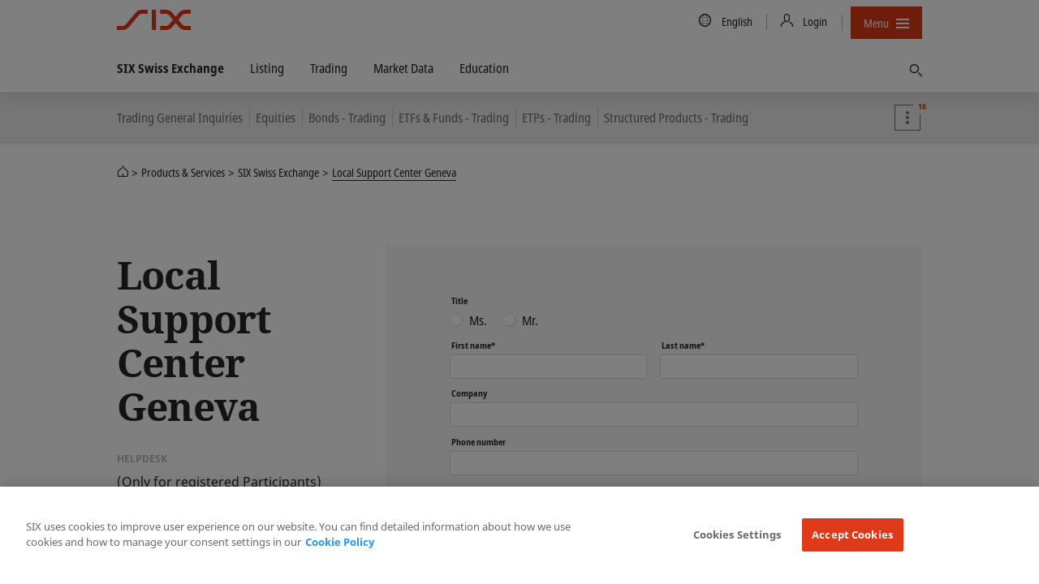

--- FILE ---
content_type: text/html; charset=utf-8
request_url: https://www.six-group.com/en/products-services/the-swiss-stock-exchange/contacts/trading/member-support-center-geneva.html
body_size: 17121
content:
<!DOCTYPE html>
<html lang=en>
<head>
    <meta http-equiv="X-UA-Compatible" content="IE=edge">
    <meta charset="UTF-8">
    <meta name="viewport" content="width=device-width, initial-scale=1.0">
        <meta name="keywords" content="">
    <meta name="description" content="Member Support Center (MSC) has offices in Zurich, Geneva and London to support you with all your technical queries."/>
    <meta name="msvalidate.01" content="79B110B8D19EF701D2522A7B0C5B06CD"/>
    <meta property="og:title" content="Contact Member Support Center Geneva | SIX"/>
    <meta property="og:description" content="Member Support Center (MSC) has offices in Zurich, Geneva and London to support you with all your technical queries."/>
    <meta property="og:type" content="website"/>
    <meta property="og:url" content="https://www.six-group.com/en/products-services/the-swiss-stock-exchange/contacts/trading/member-support-center-geneva.html"/>

    <meta property="og:image" content="https://www.six-group.com/dam/layout/meta/meta-image.six-image.original.1200.png"/>
    <meta property="og:site_name" content="SIX"/>
    <meta property="twitter:card" content="summary_large_image"/>
    <meta property="twitter:title" content="Contact Member Support Center Geneva | SIX"/>
    <meta property="twitter:description" content="Member Support Center (MSC) has offices in Zurich, Geneva and London to support you with all your technical queries."/>
    <meta property="twitter:url" content="https://www.six-group.com/en/products-services/the-swiss-stock-exchange/contacts/trading/member-support-center-geneva.html"/>
    <meta property="twitter:image" content="https://www.six-group.com/dam/layout/meta/meta-image.six-image.original.1200.png"/>
    <meta property="twitter:site" content="@sixgroup">
    <meta name="apple-mobile-web-app-title" content="SIX"/>
    <meta name="application-name" content="SIX"/>

    <link rel="alternate" href="https://www.six-group.com/en/products-services/the-swiss-stock-exchange/contacts/trading/member-support-center-geneva.html" hreflang="x-default"/>
        <link rel="alternate" href="https://www.six-group.com/en/products-services/the-swiss-stock-exchange/contacts/trading/member-support-center-geneva.html" hreflang="en"/>
      <link rel="alternate" href="https://www.six-group.com/de/products-services/the-swiss-stock-exchange/contacts/trading/member-support-center-geneva.html" hreflang="de"/>
      <link rel="icon" type="image/png" href="https://www.six-group.com/etc/designs/ihcc/images/icons/favicon.png">
    <link rel="shortcut icon" type="image/png" href="https://www.six-group.com/etc/designs/ihcc/images/icons/favicon.png">

    <link rel="preconnect" href="https://www.google-analytics.com/" crossorigin>
<link rel="preconnect" href="https://www.googletagmanager.com/" crossorigin>
<link rel="preconnect" href="https://cdn.cookielaw.org/" crossorigin>
<link rel="preconnect" href="https://assets.juicer.io/" crossorigin>
<link rel="preconnect" href="https://www.youtube.com/" crossorigin>

<link rel="preload" href="/etc/designs/sixwebv2/build/fonts/noto-sans-condensed/hinted-subset-NotoSans-Condensed.woff2" as="font" type="font/woff2" crossorigin="anonymous">
<link rel="preload" href="/etc/designs/sixwebv2/build/fonts/noto-sans-condensed/hinted-subset-NotoSans-CondensedBold.woff2" as="font" type="font/woff2" crossorigin="anonymous"><link rel="stylesheet" href="/etc/designs/sixwebv2/styles.min.ACSHASH3c15875288bcef4f1e107236699db3f8.css" type="text/css">
<style>
  </style>
<script>
  window.six = window.six || {};
  window.six.cache = true;
  window.six.authorMode = !true;
  window.six.editMode = false;
  window.six.cookiePath = '/';
  window.six.locale = 'en';  
  window.six.presence = 'six';
  window.six.market = '';
  window.six.marketReferences = [];
  window.six.navigation = 'https://www.six-group.com/en/home.navigation.min.json';
  window.six.country = '';
  window.six.country2market = {  };
  window.six.country2language = { 
  };
</script>
<script>
  
  (function() {
    var REFERRER_PATH = 'six_referrer';
    window.six = window.six || {};
    window.six.referrer = window.sessionStorage.getItem(REFERRER_PATH);

    window.addEventListener("beforeunload", function() {
      window.sessionStorage.setItem(REFERRER_PATH, location.href);
    });
  })();
  
    (function () {
      var LOCAL_STORAGE_PATH = 'six_dataLayer_persist';
      var LOCAL_STORAGE_CONFIRMATION_PATH = 'six_dataLayer_confirmation_emitted';
      var CONTENT_OWNER_KEY = 'contentOwner';
      window.dataLayer = window.dataLayer || [];

      var objForDataLayer = {
        'pageCountry': six.country,
        'pageLanguage': six.locale,
        'contentType':'contact_team_page',
'contentOwner':'the-swiss-stock-exchange',
'businessTopic':'trading',
'offering':'trading-participants'
      };

      var objForDataLayerInMemory = JSON.parse(window.sessionStorage.getItem(LOCAL_STORAGE_PATH) || '{}');
      var hasTrackingFlagOn = true;
      var isTrackingConfirmationPage = false;

      if (hasTrackingFlagOn || isTrackingConfirmationPage) {
        var dataLayerKeys = Object.keys(objForDataLayer);
        var inMemoryKeys = Object.keys(objForDataLayerInMemory);
        inMemoryKeys.forEach(function(key) {
          if ((key === CONTENT_OWNER_KEY && isTrackingConfirmationPage) || dataLayerKeys.indexOf(key) === -1) {
            objForDataLayer[key] = objForDataLayerInMemory[key];
          }
        })
      }

      window.dataLayer.push(objForDataLayer);

      var isConfirmationEmitted = JSON.parse(window.sessionStorage.getItem(LOCAL_STORAGE_CONFIRMATION_PATH) || 'false');
      if (isTrackingConfirmationPage) {
        if (!isConfirmationEmitted) {
          document.addEventListener('DOMContentLoaded', function () {
            window.dataLayer.push({
              'event': 'formSubmitted',
              'status': 'success'
            });
            window.sessionStorage.setItem(LOCAL_STORAGE_CONFIRMATION_PATH, JSON.parse("true"));
          })
        }
      } else {
          window.sessionStorage.removeItem(LOCAL_STORAGE_CONFIRMATION_PATH);
      }

      window.sessionStorage.setItem(LOCAL_STORAGE_PATH, JSON.stringify(objForDataLayer));
    })();
</script>
<script type="text/plain" class="optanon-category-4">
                (function() {
                    var didInit = false;
                    function initMunchkin() {
                        if(didInit === false) {
                            didInit = true;
                            Munchkin.init('505-XNG-882');
                        }
                    }
                    var s = document.createElement('script');
                    s.type = 'text/javascript';
                    s.async = true;
                    s.src = '//munchkin.marketo.net/munchkin.js';
                    s.onreadystatechange = function() {
                        if (this.readyState == 'complete' || this.readyState == 'loaded') {
                            initMunchkin();
                        }
                    };
                    s.onload = initMunchkin;
                    document.getElementsByTagName('head')[0].appendChild(s);
                })();
            </script>
        <script src="/etc.clientlibs/ihcc/libs/clientlibs-sixheadlibs.min.ACSHASH6093f7b0856b1a06de91c7e747019d1d.js"></script>
<title>Contact Member Support Center Geneva | SIX</title><!-- OneTrust Cookies Consent Notice start -->
<script src="https://cdn.cookielaw.org/scripttemplates/otSDKStub.js" data-language="en" type="text/javascript" charset="UTF-8" data-domain-script="b640ee04-b27e-4da0-bed3-9888c44b5a0e"></script>
<!-- OneTrust Cookies Consent Notice end --><meta name="google-site-verification" content="Srfus5SSArj0vw9sMTdU6D_DFN2GML-Q9MSgeC4SEZc" />
<meta name="facebook-domain-verification" content="ylgp9ai361usizdvt6e8mza03wmg4c" /><!-- Google Tag Manager -->
<script type="text/plain" class="optanon-category-4">
(function(w,d,s,l,i){w[l]=w[l]||[];w[l].push({'gtm.start':
new Date().getTime(),event:'gtm.js'});var f=d.getElementsByTagName(s)[0],
j=d.createElement(s),dl=l!='dataLayer'?'&l='+l:'';j.async=true;j.src=
'https://www.googletagmanager.com/gtm.js?id='+i+dl;
j.addEventListener('load', function() { setTimeout(function() { window.six.libs.eventEmitter.emit('six/ga/loaded'); }, 50); });
f.parentNode.insertBefore(j,f);
})(window,document,'script','dataLayer','GTM-P37XBZQ');
</script>
<!-- End Google Tag Manager --><link rel="canonical" href="https://www.six-group.com/en/products-services/the-swiss-stock-exchange/contacts/trading/member-support-center-geneva.html"/>

    <script type="application/ld+json">{}</script>


<script type="application/ld+json">{"@context":"http://schema.org/","@type":"BreadcrumbList","itemListElement":[{"@type":"ListItem","name":"SIX","position":1,"item":"https://www.six-group.com/en/home.html"},{"@type":"ListItem","name":"Products & Services","position":2,"item":"https://www.six-group.com/en/products-services.html"},{"@type":"ListItem","name":"SIX Swiss Exchange ","position":3,"item":"https://www.six-group.com/en/products-services/the-swiss-stock-exchange.html"},{"@type":"ListItem","name":"Local Support Center Geneva","position":4,"item":"https://www.six-group.com/en/products-services/the-swiss-stock-exchange/contacts/trading/member-support-center-geneva.html"}]}</script>
</head>
<body>
  <div id="css">
    <script>document.getElementById('css').id='js';</script>
    <header>
    <nav class="navbar-corporate">
      <div class="nav-corporate-header">
        <div class="container">
          <div class=navbar-logo-wrapper>
            <a class="main-logo" href="https://www.six-group.com/en/home.html" target="_self"><picture>
      <img class="svg-icon" title="SIX" alt="SIX" srcset="/etc/designs/sixwebv2/build/images/logos/six-logo.svg" src="/etc/designs/sixwebv2/build/images/logos/six-logo.png" fetchpriority="high"/>
    </picture></a></div>
          <div class="nav-division-header">
  <ul>
    <li class="nav-division-header-search">
      



</li>
    <li class="nav-division-header-search">
      <button class="btn btn-icon-only search-toggle">
  <span class="search-toggle-open"> 
    <span class="fa sp-search"></span>
  </span> 
  <span class="search-toggle-close">
    <span> 
      <svg viewBox="0 0 16 16">
        <path d="M7.316 8L2.342 3.025 2 2.685 2.684 2l.34.342L8 7.316l4.975-4.974.34-.342.685.684-.342.34L8.684 8l4.974 4.975.342.34-.684.685-.34-.342L8 8.684l-4.975 4.974-.34.342L2 13.316l.342-.34L7.316 8z"></path>
      </svg>
    </span>
  </span> 
  <span class="sr-only">Find</span>
</button></li>
    <li class="nav-division-header-back">Back</li>
    <li class="nav-division-header-button" >
      <span>Menu</span>
      <span class="nav-division-header-icon">
        <span class="nav-division-header-icon-open">
          <svg viewBox="0 0 16 16">
            <path d="M0 7h16v2H0V7zm0-5h16v2H0V2zm0 10h16v2H0v-2z"></path>
          </svg>
        </span>
        <span class="nav-division-header-icon-close">
          <svg viewBox="0 0 16 16">
            <path d="M7.316 8L2.342 3.025 2 2.685 2.684 2l.34.342L8 7.316l4.975-4.974.34-.342.685.684-.342.34L8.684 8l4.974 4.975.342.34-.684.685-.34-.342L8 8.684l-4.975 4.974-.34.342L2 13.316l.342-.34L7.316 8z"></path>
          </svg>
        </span>
      </span>
    </li>
  </ul>
</div>
<div class="nav-util-block">
    <ul class="nav nav-meta">
        


<li>
    <a href="#" class="language-trigger">
        <span class="fa sp-global"></span>
        <span class="sr-only">Country/Language</span>
        <span class="language-label">English 
        </span>
    </a>
</li>
<li>
    <a href="#" class="login-trigger">
      <span class="fa sp-person-neutral"></span>
      <span class="login-trigger-label">Login</span>
    </a>
  </li>
<li>
                <button class="btn btn-compact nav-primary-menu-button js-open-nav-primary">
  <span>Menu</span>
  <span class="icon">
    <svg viewBox="0 0 16 16">
      <path d="M0 7h16v2H0V7zm0-5h16v2H0V2zm0 10h16v2H0v-2z"></path>
    </svg>
  </span>
</button>
</li>
        



</ul>
</div>
</div>
      </div>

      <div class="dependency-fullpage language-fullpage" data-js-select-dependency="">
        <div class="language-trigger-close-wrapper">
            <div class="container">
                <div class="explore-effect"></div>
            </div>
        </div>
        <div class="language-inner">
            <div class="container">
                <div class="explore-header">
                    <div class="container">
                        <button class="btn language-trigger fullpage-close">
              <span class="close-icon">
                <svg viewBox="0 0 16 16">
                  <path d="M7.316 8L2.342 3.025 2 2.685 2.684 2l.34.342L8 7.316l4.975-4.974.34-.342.685.684-.342.34L8.684 8l4.974 4.975.342.34-.684.685-.34-.342L8 8.684l-4.975 4.974-.34.342L2 13.316l.342-.34L7.316 8z"></path>
                </svg>
              </span>
                        </button>
                    </div>
                </div>

                <div class="row row_center">
                    <div class="column_3">
                                <select class="dependency-first-level">
                                    <option value="noregion" data-dependency-toggle="noregion"></option>
                                </select>
                            </div>
                        <div class="column_5">
                            <div class="six-heading--h6">Choose your language</div>
                            <ul class="dependency-display-level language-selector dependency-show">
                                        <li><a data-six-language="en" href="https://www.six-group.com/en/products-services/the-swiss-stock-exchange/contacts/trading/member-support-center-geneva.html">English</a></li>
                                            <li><a data-six-language="de" href="https://www.six-group.com/de/products-services/the-swiss-stock-exchange/contacts/trading/member-support-center-geneva.html">Deutsch</a></li>
                                            </ul>
                                </div>
                    </div>
            </div>
        </div>
    </div>
<div class="dependency-fullpage login-fullpage" data-js-select-dependency="">
    <div class="login-trigger-close-wrapper">
        <div class="container">
            <div class="explore-effect"></div>
        </div>
    </div>
    <div class="login-inner">
        <div class="container">
            <div class="explore-header">
                <div class="container">
                    <button class="btn login-trigger fullpage-close">
            <span class="close-icon">
              <svg viewBox="0 0 16 16">
                <path d="M7.316 8L2.342 3.025 2 2.685 2.684 2l.34.342L8 7.316l4.975-4.974.34-.342.685.684-.342.34L8.684 8l4.974 4.975.342.34-.684.685-.34-.342L8 8.684l-4.975 4.974-.34.342L2 13.316l.342-.34L7.316 8z"></path>
              </svg>
            </span>
                    </button>
                </div>
            </div>

            <div class="row ">
                <div class="column_4">
                        <div class="six-heading six-heading--h6">Select your Service</div>
                        <select class="dependency-second-level">
                            <option value="exchange-services" class=""
                                        data-dependency-reveal="exchange-services">Swiss Stock Exchange</option>
                            <option value="banking-services" class=""
                                        data-dependency-reveal="banking-services">Banking Services</option>
                            <option value="financial-information" class=""
                                        data-dependency-reveal="financial-information">Financial Information</option>
                            <option value="securities-services" class=""
                                        data-dependency-reveal="securities-services">Securities Services</option>
                            <option value="recruiting" class=""
                                        data-dependency-reveal="recruiting">Recruiting</option>
                            <option value="corporate" class=""
                                        data-dependency-reveal="corporate">Corporate</option>
                            </select>
                    </div>
                <div class="column_5">
                    <div class="six-heading six-heading--h6">Select your Login</div>
                    <div class="dependency-display-level" data-dependency-show="exchange-services">
                                        


    <div class="heading chapter_title ">Member Section (Swiss Exchange)</div>












<div class="button_link">
    <!-- Use download attribute: -->
            <a class="btn btn-header-red btn-normal btn-secondary
                   btn-inline  " href="https://secure.six-swiss-exchange.com/member_section/login.html" target="_blank" rel="noopener noreferrer"><span class="fa sp-person-neutral"></span>
                <span class="screenreader">To the login page</span></a><!-- Use download attribute: -->
            <a class="btn btn-header-standard btn-normal btn-primary
                   btn-inline  " href="https://secure-test.six-swiss-exchange.com/member_section/login.html" target="_blank" rel="noopener noreferrer"><span class="screenreader">Login (Test system)</span></a></div>



    <div class="heading chapter_title ">ASAP Automated Symbol Allocation Platform</div>












<div class="button_link">
    <!-- Use download attribute: -->
            <a class="btn btn-header-standard btn-normal btn-secondary
                   btn-inline  " href="https://asap.six-group.com/" target="_blank" rel="noopener noreferrer"><span class="fa sp-person-neutral"></span>
                <span class="screenreader">To the login page</span></a><!-- Use download attribute: -->
            <a class="btn btn-header-standard btn-normal btn-primary
                   btn-inline  " href="https://asap-test.six-group.com/" target="_blank" rel="noopener noreferrer"><span class="screenreader">Login (Test system)</span></a></div>



    <div class="heading chapter_title ">CONNEXOR® Reporting</div>












<div class="button_link">
    <!-- Use download attribute: -->
            <a class="btn btn-header-standard btn-normal btn-secondary
                   btn-inline  " href="https://ibc.six-swiss-exchange.com/" target="_blank" rel="noopener noreferrer"><span class="fa sp-person-neutral"></span>
                <span class="screenreader">To the login page</span></a></div>



    <div class="heading chapter_title ">Data Service Client Area</div>












<div class="button_link">
    <!-- Use download attribute: -->
            <a class="btn btn-header-standard btn-normal btn-secondary
                   btn-inline  " href="https://www.exfeed.com/" target="_blank" rel="noopener noreferrer"><span class="fa sp-person-neutral"></span>
                <span class="screenreader">To the login page</span></a></div>



    <div class="heading chapter_title ">IBE - Internet Based Events</div>












<div class="button_link">
    <!-- Use download attribute: -->
            <a class="btn btn-header-standard btn-normal btn-secondary
                   btn-inline  " href="https://connexor.six-group.com/ibe" target="_blank" rel="noopener noreferrer"><span class="fa sp-person-neutral"></span>
                <span class="screenreader">To the login page</span></a><!-- Use download attribute: -->
            <a class="btn btn-header-standard btn-normal btn-primary
                   btn-inline  " href="https://connexor-tst.np.six-group.com/ibe" target="_blank" rel="noopener noreferrer"><span class="screenreader">Login (Test system)</span></a></div>



    <div class="heading chapter_title ">IBT - Internet Based Terms</div>












<div class="button_link">
    <!-- Use download attribute: -->
            <a class="btn btn-header-standard btn-normal btn-secondary
                   btn-inline  " href="https://ibt.six-group.com/issuers/services/connexor/ibt2/login_en.html" target="_blank" rel="noopener noreferrer"><span class="fa sp-person-neutral"></span>
                <span class="screenreader">To the login page</span></a><!-- Use download attribute: -->
            <a class="btn btn-header-standard btn-normal btn-primary
                   btn-inline  " href="https://ibt-test.six-group.com/" target="_blank" rel="noopener noreferrer"><span class="screenreader">Login (Test system)</span></a></div>



    <div class="heading chapter_title ">IBT Editor - Internet Based Terms Editor</div>












<div class="button_link">
    <!-- Use download attribute: -->
            <a class="btn btn-header-standard btn-normal btn-secondary
                   btn-inline  " href="https://editor.derizone.com/editor/connexor.html" target="_blank" rel="noopener noreferrer"><span class="fa sp-person-neutral"></span>
                <span class="screenreader">To the login page</span></a><!-- Use download attribute: -->
            <a class="btn btn-header-standard btn-normal btn-primary
                   btn-inline  " href="https://editor-test.derizone.com/" target="_blank" rel="noopener noreferrer"><span class="screenreader">Login (Test system)</span></a></div>



    <div class="heading chapter_title ">Indices Data Center</div>












<div class="button_link">
    <!-- Use download attribute: -->
            <a class="btn btn-header-standard btn-normal btn-secondary
                   btn-inline  " href="https://indexdata.six-group.com/login" target="_blank" rel="noopener noreferrer"><span class="fa sp-person-neutral"></span>
                <span class="screenreader">To the login page</span></a></div>



    <div class="heading chapter_title ">Management Transactions</div>












<div class="button_link">
    <!-- Use download attribute: -->
            <a class="btn btn-header-standard btn-normal btn-secondary
                   btn-inline  " href="https://disclosure.six-exchange-regulation.com/obligations/management_transaction/ddeal/login_en.html" target="_blank" rel="noopener noreferrer"><span class="fa sp-person-neutral"></span>
                <span class="screenreader">To the login page</span></a></div>



    <div class="heading chapter_title ">Disclosure of Shareholdings</div>












<div class="button_link">
    <!-- Use download attribute: -->
            <a class="btn btn-header-light btn-normal btn-secondary
                   btn-inline  " href="https://disclosure.six-exchange-regulation.com/gui/" target="_blank" rel="noopener noreferrer"><span class="fa sp-person-neutral"></span>
                <span class="screenreader">To the login page</span></a></div>



    <div class="heading chapter_title ">Trade/Transaction Reporting</div>












<div class="button_link">
    <!-- Use download attribute: -->
            <a class="btn btn-header-standard btn-normal btn-secondary
                   btn-inline  " href="https://secure.six-swiss-exchange.com/member_section/reporting/obe-module-web/" target="_blank" rel="noopener noreferrer"><span class="fa sp-person-neutral"></span>
                <span class="screenreader">To the login page</span></a></div>
<hr/>
</div>
                                <div class="dependency-display-level" data-dependency-show="banking-services">
                                        


    <div class="heading chapter_title ">eBill Bank portal</div>












<div class="button_link">
    <!-- Use download attribute: -->
            <a class="btn btn-header-standard btn-normal btn-secondary
                   btn-inline  " href="https://billing.six-group.com/ebill-bank-portal/ui/" target="_blank" rel="noopener noreferrer"><span class="fa sp-person-neutral"></span>
                <span class="screenreader">To the login page</span></a><!-- Use download attribute: -->
            <a class="btn btn-header-red btn-normal btn-primary
                   btn-inline  " href="https://billing-xp.np.six-group.com/ebill-bank-portal/ui/" target="_blank" rel="noopener noreferrer"><span class="screenreader">Login (test system)</span></a></div>



    <div class="heading chapter_title ">Direct Debit (LSV) Bank portal</div>












<div class="button_link">
    <!-- Use download attribute: -->
            <a class="btn btn-header-standard btn-normal btn-secondary
                   btn-inline  " href="https://billing.six-group.com/directdebit-bank-portal" target="_blank" rel="noopener noreferrer"><span class="fa sp-person-neutral"></span>
                <span class="screenreader">To the login page</span></a></div>



    <div class="heading chapter_title ">Member Section eBill &amp; Direct Debit (LSV)</div>












<div class="button_link">
    <!-- Use download attribute: -->
            <a class="btn btn-header-standard btn-normal btn-secondary
                   btn-inline  " href="https://billing.six-group.com/private/" target="_blank" rel="noopener noreferrer"><span class="fa sp-person-neutral"></span>
                <span class="screenreader">To the login page</span></a></div>



    <div class="heading chapter_title ">payCOMweb for companies</div>












<div class="button_link">
    <!-- Use download attribute: -->
            <a class="btn btn-header-standard btn-normal btn-secondary
                   btn-inline  " href="https://billing.six-group.com/directdebit-customer-portal" target="_blank" rel="noopener noreferrer"><span class="fa sp-person-neutral"></span>
                <span class="screenreader">To the login page</span></a></div>



    <div class="heading chapter_title ">SIC Service Desk</div>












<div class="button_link">
    <!-- Use download attribute: -->
            <a class="btn btn-header-standard btn-normal btn-secondary
                   btn-inline  " href="https://web.banking-services.six-group.com/service-management/servicedesk/customer/portal/85" target="_blank" rel="noopener noreferrer"><span class="fa sp-person-neutral"></span>
                <span class="screenreader">To the login page</span></a></div>



    <div class="heading chapter_title ">Extranet Interbank Clearing</div>












<div class="button_link">
    <!-- Use download attribute: -->
            <a class="btn btn-header-standard btn-normal btn-secondary
                   btn-inline  " href="https://gate.sic.ch/cug" target="_blank" rel="noopener noreferrer"><span class="fa sp-person-neutral"></span>
                <span class="screenreader">To the login page</span></a></div>



    <div class="heading chapter_title ">SIC Web Portal (Production Environment)</div>















    <div class="heading paragraph_title ">RTGS and IP Service</div>












<div class="button_link">
    <!-- Use download attribute: -->
            <a class="btn btn-header-light btn-normal btn-secondary
                   btn-inline  " href="https://gate.sic.ch/chf/sicweb-portal/ui/" target="_blank" rel="noopener noreferrer"><span class="fa sp-person-neutral"></span>
                <span class="screenreader">Login via internet</span></a><!-- Use download attribute: -->
            <a class="btn btn-header-red btn-normal btn-primary
                   btn-inline  " href="https://gate-sic.six.ssfn.ch/chf/sicweb-portal/ui/" target="_blank" rel="noopener noreferrer"><span class="fa sp-person-neutral"></span>
                <span class="screenreader">Login via SSFN</span></a></div>



    <div class="heading chapter_title ">SIC Web Portal (Test Environments)</div>















    <div class="heading paragraph_title ">X1 / X-E (next release – test data)</div>












<div class="button_link">
    <!-- Use download attribute: -->
            <a class="btn btn-header-light btn-normal btn-secondary
                   btn-inline  " href="https://gate-x-e.np.sic.ch/chf/sicweb-portal/ui/" target="_blank" rel="noopener noreferrer"><span class="fa sp-person-neutral"></span>
                <span class="screenreader">Login via internet</span></a><!-- Use download attribute: -->
            <a class="btn btn-header-red btn-normal btn-primary
                   btn-inline  " href="https://gate-sic-etu.np.six.ssfn.ch/chf/sicweb-portal/ui/" target="_blank" rel="noopener noreferrer"><span class="fa sp-person-neutral"></span>
                <span class="screenreader">Login via SSFN</span></a></div>



    <div class="heading paragraph_title ">X1P / A-E (next release – prod data)</div>












<div class="button_link">
    <!-- Use download attribute: -->
            <a class="btn btn-header-light btn-normal btn-secondary
                   btn-inline  " href="https://gate-a-e.np.sic.ch/chf/sicweb-portal/ui/" target="_blank" rel="noopener noreferrer"><span class="fa sp-person-neutral"></span>
                <span class="screenreader">Login via internet</span></a><!-- Use download attribute: -->
            <a class="btn btn-header-red btn-normal btn-primary
                   btn-inline  " href="https://gate-sic-tst.np.six.ssfn.ch/chf/sicweb-portal/ui/" target="_blank" rel="noopener noreferrer"><span class="fa sp-person-neutral"></span>
                <span class="screenreader">Login via SSFN</span></a></div>



    <div class="heading paragraph_title ">X2 / X-P (current release – test data)</div>












<div class="button_link">
    <!-- Use download attribute: -->
            <a class="btn btn-header-light btn-normal btn-secondary
                   btn-inline  " href="https://gate-x-p.np.sic.ch/chf/sicweb-portal/ui/" target="_blank" rel="noopener noreferrer"><span class="fa sp-person-neutral"></span>
                <span class="screenreader">Login via internet</span></a><!-- Use download attribute: -->
            <a class="btn btn-header-red btn-normal btn-primary
                   btn-inline  " href="https://gate-sic-int.np.six.ssfn.ch/chf/sicweb-portal/ui/" target="_blank" rel="noopener noreferrer"><span class="fa sp-person-neutral"></span>
                <span class="screenreader">Login via SSFN</span></a></div>



    <div class="heading paragraph_title ">X2P / A-P (current release – prod data)</div>












<div class="button_link">
    <!-- Use download attribute: -->
            <a class="btn btn-header-light btn-normal btn-secondary
                   btn-inline  " href="https://gate-a-p.np.sic.ch/chf/sicweb-portal/ui/" target="_blank" rel="noopener noreferrer"><span class="fa sp-person-neutral"></span>
                <span class="screenreader">Login via internet</span></a><!-- Use download attribute: -->
            <a class="btn btn-header-red btn-normal btn-primary
                   btn-inline  " href="https://gate-sic-ppd.np.six.ssfn.ch/chf/sicweb-portal/ui/" target="_blank" rel="noopener noreferrer"><span class="fa sp-person-neutral"></span>
                <span class="screenreader">Login via SSFN</span></a></div>



    <div class="heading chapter_title ">euroSIC Web Portal (Production Environment)</div>












<div class="button_link">
    <!-- Use download attribute: -->
            <a class="btn btn-header-light btn-normal btn-secondary
                   btn-inline  " href="https://gate.sic.ch/eur/sicweb-portal/ui/" target="_blank" rel="noopener noreferrer"><span class="fa sp-person-neutral"></span>
                <span class="screenreader">Login via internet</span></a><!-- Use download attribute: -->
            <a class="btn btn-header-red btn-normal btn-primary
                   btn-inline  " href="https://gate-sic.six.ssfn.ch/eur/sicweb-portal/ui/" target="_blank" rel="noopener noreferrer"><span class="fa sp-person-neutral"></span>
                <span class="screenreader">Login via SSFN</span></a></div>



    <div class="heading chapter_title ">euroSIC Web Portal (Test Environments)</div>















    <div class="heading paragraph_title ">X1 / X-E (next release – test data)</div>












<div class="button_link">
    <!-- Use download attribute: -->
            <a class="btn btn-header-light btn-normal btn-secondary
                   btn-inline  " href="https://gate-x-e.np.sic.ch/eur/sicweb-portal/ui/" target="_blank" rel="noopener noreferrer"><span class="fa sp-person-neutral"></span>
                <span class="screenreader">Login via internet</span></a><!-- Use download attribute: -->
            <a class="btn btn-header-red btn-normal btn-primary
                   btn-inline  " href="https://gate-sic-etu.np.six.ssfn.ch/eur/sicweb-portal/ui/" target="_blank" rel="noopener noreferrer"><span class="fa sp-person-neutral"></span>
                <span class="screenreader">Login via SSFN</span></a></div>



    <div class="heading paragraph_title ">X1P / A-E (next release – prod data)</div>












<div class="button_link">
    <!-- Use download attribute: -->
            <a class="btn btn-header-light btn-normal btn-secondary
                   btn-inline  " href="https://gate-a-e.np.sic.ch/eur/sicweb-portal/ui/" target="_blank" rel="noopener noreferrer"><span class="fa sp-person-neutral"></span>
                <span class="screenreader">Login via internet</span></a><!-- Use download attribute: -->
            <a class="btn btn-header-red btn-normal btn-primary
                   btn-inline  " href="https://gate-sic-tst.np.six.ssfn.ch/eur/sicweb-portal/ui/" target="_blank" rel="noopener noreferrer"><span class="fa sp-person-neutral"></span>
                <span class="screenreader">Login via SSFN</span></a></div>



    <div class="heading paragraph_title ">X2 / X-P (current release – test data)</div>












<div class="button_link">
    <!-- Use download attribute: -->
            <a class="btn btn-header-light btn-normal btn-secondary
                   btn-inline  " href="https://gate-x-p.np.sic.ch/eur/sicweb-portal/ui/" target="_blank" rel="noopener noreferrer"><span class="fa sp-person-neutral"></span>
                <span class="screenreader">Login via internet</span></a><!-- Use download attribute: -->
            <a class="btn btn-header-red btn-normal btn-primary
                   btn-inline  " href="https://gate-sic-int.np.six.ssfn.ch/eur/sicweb-portal/ui/" target="_blank" rel="noopener noreferrer"><span class="fa sp-person-neutral"></span>
                <span class="screenreader">Login via SSFN</span></a></div>



    <div class="heading paragraph_title ">X2P / A-P (current release – prod data)</div>












<div class="button_link">
    <!-- Use download attribute: -->
            <a class="btn btn-header-light btn-normal btn-secondary
                   btn-inline  " href="https://gate-a-p.np.sic.ch/eur/sicweb-portal/ui/" target="_blank" rel="noopener noreferrer"><span class="fa sp-person-neutral"></span>
                <span class="screenreader">Login via internet</span></a><!-- Use download attribute: -->
            <a class="btn btn-header-red btn-normal btn-primary
                   btn-inline  " href="https://gate-sic-ppd.np.six.ssfn.ch/eur/sicweb-portal/ui/" target="_blank" rel="noopener noreferrer"><span class="fa sp-person-neutral"></span>
                <span class="screenreader">Login via SSFN</span></a></div>
<div  class="textimage ">
    <div class="">
                    <div><p><br> &nbsp;</p></div></div>
        </div>

</div>
                                <div class="dependency-display-level" data-dependency-show="financial-information">
                                        


    <div class="heading chapter_title ">Portal</div>












<div class="button_link">
    <!-- Use download attribute: -->
            <a class="btn btn-header-standard btn-normal btn-secondary
                   btn-inline  " href="https://portal.six-group.com" target="_blank" rel="noopener noreferrer"><span class="fa sp-person-neutral"></span>
                <span class="screenreader">To the login page</span></a></div>



    <div class="heading chapter_title ">Indices Data Center</div>












<div class="button_link">
    <!-- Use download attribute: -->
            <a class="btn btn-header-standard btn-normal btn-secondary
                   btn-inline  " href="https://indexdata.six-group.com/login" target="_blank" rel="noopener noreferrer"><span class="fa sp-person-neutral"></span>
                <span class="screenreader">To the login page</span></a></div>

</div>
                                <div class="dependency-display-level" data-dependency-show="securities-services">
                                        


    <div class="heading chapter_title ">Securities Services Private</div>












<div class="button_link">
    <!-- Use download attribute: -->
            <a class="btn btn-header-standard btn-normal btn-secondary
                   btn-inline  " href="https://sws.six-group.com/private/en/home.html" target="_blank" rel="noopener noreferrer"><span class="fa sp-person-neutral"></span>
                <span class="screenreader">To the login page</span></a></div>



    <div class="heading chapter_title ">Custody Cockpit</div>












<div class="button_link">
    <!-- Use download attribute: -->
            <a class="btn btn-header-standard btn-normal btn-secondary
                   btn-inline  " href="https://custody.six-group.com/cockpit/" target="_blank" rel="noopener noreferrer"><span class="fa sp-person-neutral"></span>
                <span class="screenreader">To the login page</span></a><!-- Use download attribute: -->
            <a class="btn btn-header-standard btn-normal btn-primary
                   btn-inline  " href="https://custody-etu.np.six-group.com/cockpit/" target="_blank" rel="noopener noreferrer"><span class="screenreader">Login (Test system)</span></a></div>



    <div class="heading chapter_title ">SIX SIS Web Services</div>












<div class="button_link">
    <!-- Use download attribute: -->
            <a class="btn btn-header-standard btn-normal btn-secondary
                   btn-inline  " href="https://sws.six-group.com" target="_blank" rel="noopener noreferrer"><span class="fa sp-person-neutral"></span>
                <span class="screenreader">To the login page</span></a><!-- Use download attribute: -->
            <a class="btn btn-header-standard btn-normal btn-primary
                   btn-inline  " href="https://sws-etu.np.six-group.com" target="_blank" rel="noopener noreferrer"><span class="screenreader">Login (Test system)</span></a></div>



    <div class="heading chapter_title ">Clearing</div>















    <div class="heading paragraph_title ">SIX Clearing Platform</div>












<div class="button_link">
    <!-- Use download attribute: -->
            <a class="btn btn-header-standard btn-normal btn-secondary
                   btn-inline  " href="https://clearing.six-group.com/cockpit" target="_blank" rel="noopener noreferrer"><span class="fa sp-person-neutral"></span>
                <span class="screenreader">To the login page</span></a><!-- Use download attribute: -->
            <a class="btn btn-header-standard btn-normal btn-primary
                   btn-inline  " href="https://clearing-etu.np.six-group.com/cockpit" target="_blank" rel="noopener noreferrer"><span class="screenreader">Login (Test system)</span></a></div>



    <div class="heading paragraph_title ">Member Section</div>












<div class="button_link">
    <!-- Use download attribute: -->
            <a class="btn btn-header-standard btn-normal btn-secondary
                   btn-inline  " href="https://clearing.six-group.com/member-section/en/home.html" target="_blank" rel="noopener noreferrer"><span class="fa sp-person-neutral"></span>
                <span class="screenreader">To the login page</span></a></div>



    <div class="heading chapter_title ">Repo Participant Section</div>












<div class="button_link">
    <!-- Use download attribute: -->
            <a class="btn btn-header-standard btn-normal btn-secondary
                   btn-inline  " href="https://secure.six-repo.com" target="_blank" rel="noopener noreferrer"><span class="fa sp-person-neutral"></span>
                <span class="screenreader">To the login page</span></a></div>



    <div class="heading chapter_title ">Triparty Agent</div>















    <div class="heading paragraph_title ">Collateral Cockpit</div>












<div class="button_link">
    <!-- Use download attribute: -->
            <a class="btn btn-header-standard btn-normal btn-secondary
                   btn-inline  " href="https://collateral-cockpit.six-group.com" target="_blank" rel="noopener noreferrer"><span class="fa sp-person-neutral"></span>
                <span class="screenreader">To the login page</span></a><!-- Use download attribute: -->
            <a class="btn btn-header-standard btn-normal btn-primary
                   btn-inline  " href="https://collateral-cockpit-etu.np.six-group.com" target="_blank" rel="noopener noreferrer"><span class="screenreader">Login (Test system)</span></a></div>



    <div class="heading paragraph_title ">Member Section</div>












<div class="button_link">
    <!-- Use download attribute: -->
            <a class="btn btn-header-standard btn-normal btn-secondary
                   btn-inline  " href="https://triparty-agent.six-group.com/member-section/en/home.html" target="_blank" rel="noopener noreferrer"><span class="fa sp-person-neutral"></span>
                <span class="screenreader">To the login page</span></a></div>

</div>
                                <div class="dependency-display-level" data-dependency-show="recruiting">
                                        


    <div class="heading chapter_title ">e-Recruiting (SAP SuccessFactors)</div>












<div class="button_link">
    <!-- Use download attribute: -->
            <a class="btn btn-header-standard btn-normal btn-secondary
                   btn-inline  " href="https://career5.successfactors.eu/career?career_company=sixgroupse&amp;amp;lang=en_UK&amp;amp;company=sixgroupse&amp;amp;site=&amp;amp;loginFlowRequired=true" target="_self"><span class="fa sp-person-neutral"></span>
                <span class="screenreader">To the login page</span></a></div>

</div>
                                <div class="dependency-display-level" data-dependency-show="corporate">
                                        


    <div class="heading chapter_title ">Brand Identity Portal</div>












<div class="button_link">
    <!-- Use download attribute: -->
            <a class="btn btn-header-standard btn-normal btn-secondary
                   btn-inline  " href="https://bip.six-group.com/" target="_self"><span class="fa sp-person-neutral"></span>
                <span class="screenreader">To the login page</span></a></div>



    <div class="heading chapter_title ">Procurement Portal (eTender)</div>












<div class="button_link">
    <!-- Use download attribute: -->
            <a class="btn btn-header-standard btn-normal btn-secondary
                   btn-inline  " href="https://six.tendertracker.ch" target="_self"><span class="fa sp-person-neutral"></span>
                <span class="screenreader">To the login page</span></a></div>

</div>
                                </div>
            </div>
        </div>
    </div>
</div>
<nav class="nav-primary js-nav-primary nav-primary--stage-one">
    <div class="nav-primary-inner">
        <div class="nav-primary-header">
            <div class="container">
                <button class="btn btn-close js-close-nav-primary">
                    <span class="close-icon">
                      <svg viewBox="0 0 16 16">
                        <path d="M7.316 8L2.342 3.025 2 2.685 2.684 2l.34.342L8 7.316l4.975-4.974.34-.342.685.684-.342.34L8.684 8l4.974 4.975.342.34-.684.685-.34-.342L8 8.684l-4.975 4.974-.34.342L2 13.316l.342-.34L7.316 8z"></path>
                      </svg>
                    </span>
                </button>
            </div>
        </div>

        <div class="nav-primary-content">
            <div class="container">
                <div class="row">
                    <div class="column-level-1 column-level-1-first nav-primary-content-list nav-primary-content-list-business column_9">
                        <div class="column-level-1-inner">
                            <div class="title-mainlist">
                                <a href="https://www.six-group.com/en/products-services.html">Products & Services</a></div>
                            <div class="row">
                                <div class="column_4 nav-primary-content-list-column">
                                        <i class="fa fa-2x sp-flag-switzerland"></i>
                                        <div class="title-sublist ">
                                            <a href="https://www.six-group.com/en/products-services/the-swiss-stock-exchange.html">
                                                <span class="title">SIX Swiss Exchange </span>
                                            </a>
                                        </div>
                                        <ul class="list-default">
                                            <li>
                                                    <a href="https://www.six-group.com/en/products-services/the-swiss-stock-exchange/listing.html">
                                                        <span class="title">Listing</span>
                                                    </a>
                                                </li>
                                            <li>
                                                    <a href="https://www.six-group.com/en/products-services/the-swiss-stock-exchange/trading.html">
                                                        <span class="title">Trading</span>
                                                    </a>
                                                </li>
                                            <li>
                                                    <a href="https://www.six-group.com/en/products-services/the-swiss-stock-exchange/market-data.html">
                                                        <span class="title">Market Data</span>
                                                    </a>
                                                </li>
                                            <li>
                                                    <a href="https://www.six-group.com/en/products-services/the-swiss-stock-exchange/education.html">
                                                        <span class="title">Education</span>
                                                    </a>
                                                </li>
                                            </ul>
                                    </div>
                                <div class="column_4 nav-primary-content-list-column">
                                        <i class="fa fa-2x sp-service-center"></i>
                                        <div class="title-sublist ">
                                            <a href="https://www.six-group.com/en/products-services/securities-services.html">
                                                <span class="title">Securities Services</span>
                                            </a>
                                        </div>
                                        <ul class="list-default">
                                            <li>
                                                    <a href="https://www.six-group.com/en/products-services/securities-services/clearing.html">
                                                        <span class="title">Clearing Services</span>
                                                    </a>
                                                </li>
                                            <li>
                                                    <a href="https://www.six-group.com/en/products-services/securities-services/settlement-and-custody.html">
                                                        <span class="title">Settlement and Custody</span>
                                                    </a>
                                                </li>
                                            <li>
                                                    <a href="https://www.six-group.com/en/products-services/securities-services/securities-finance.html">
                                                        <span class="title">Securities Finance</span>
                                                    </a>
                                                </li>
                                            <li>
                                                    <a href="https://www.six-group.com/en/products-services/securities-services/tax-services.html">
                                                        <span class="title">Tax Services</span>
                                                    </a>
                                                </li>
                                            <li>
                                                    <a href="https://www.six-group.com/en/products-services/securities-services/trade-repository.html">
                                                        <span class="title">Trade Repository</span>
                                                    </a>
                                                </li>
                                            <li>
                                                    <a href="https://www.six-group.com/en/products-services/securities-services/download-center.html">
                                                        <span class="title">Download Center</span>
                                                    </a>
                                                </li>
                                            </ul>
                                    </div>
                                <div class="column_4 nav-primary-content-list-column">
                                        <i class="fa fa-2x sp-bar-chart"></i>
                                        <div class="title-sublist ">
                                            <a href="https://www.six-group.com/en/products-services/financial-information.html">
                                                <span class="title">Data Products</span>
                                            </a>
                                        </div>
                                        <ul class="list-default">
                                            <li>
                                                    <a href="https://www.six-group.com/en/products-services/financial-information/indices.html">
                                                        <span class="title">Indices</span>
                                                    </a>
                                                </li>
                                            <li>
                                                    <a href="https://www.six-group.com/en/products-services/financial-information/market-reference-data.html">
                                                        <span class="title">Market &amp; Reference Data</span>
                                                    </a>
                                                </li>
                                            <li>
                                                    <a href="https://www.six-group.com/en/products-services/financial-information/regulatory-services.html">
                                                        <span class="title">Regulatory Services</span>
                                                    </a>
                                                </li>
                                            <li>
                                                    <a href="https://www.six-group.com/en/products-services/financial-information/esg-data.html">
                                                        <span class="title">ESG Data &amp; Services</span>
                                                    </a>
                                                </li>
                                            <li>
                                                    <a href="https://www.six-group.com/en/products-services/financial-information/delivery-methods.html">
                                                        <span class="title">Delivery Methods</span>
                                                    </a>
                                                </li>
                                            <li>
                                                    <a href="https://www.six-group.com/en/products-services/financial-information/partners.html">
                                                        <span class="title">Our Partners</span>
                                                    </a>
                                                </li>
                                            </ul>
                                    </div>
                                </div>
                            <div class="row">
                                <div class="column_4 nav-primary-content-list-column">
                                        <i class="fa fa-2x sp-international-connectivity"></i>
                                        <div class="title-sublist ">
                                            <a href="https://www.six-group.com/en/products-services/spanish-stock-exchange.html">
                                                <span class="title">BME Exchange</span>
                                            </a>
                                        </div>
                                        <ul class="list-default">
                                            </ul>
                                    </div>
                                <div class="column_4 nav-primary-content-list-column">
                                        <i class="fa fa-2x sp-bank"></i>
                                        <div class="title-sublist ">
                                            <a href="https://www.six-group.com/en/products-services/banking-services.html">
                                                <span class="title">Banking Services</span>
                                            </a>
                                        </div>
                                        <ul class="list-default">
                                            <li>
                                                    <a href="https://www.six-group.com/en/products-services/banking-services/billing-and-payments.html">
                                                        <span class="title">Billing &amp; Payments</span>
                                                    </a>
                                                </li>
                                            <li>
                                                    <a href="https://www.six-group.com/en/products-services/banking-services/debit-services.html">
                                                        <span class="title">Debit Services</span>
                                                    </a>
                                                </li>
                                            <li>
                                                    <a href="https://www.six-group.com/en/products-services/banking-services/bancomat-services.html">
                                                        <span class="title">Bancomat Services</span>
                                                    </a>
                                                </li>
                                            <li>
                                                    <a href="https://www.six-group.com/en/products-services/banking-services/blink.html">
                                                        <span class="title">Open Banking</span>
                                                    </a>
                                                </li>
                                            <li>
                                                    <a href="https://www.six-group.com/en/products-services/banking-services/interbank-clearing.html">
                                                        <span class="title">Interbank Clearing</span>
                                                    </a>
                                                </li>
                                            <li>
                                                    <a href="https://www.six-group.com/en/products-services/banking-services/payment-standardization.html">
                                                        <span class="title">Payment Standardization</span>
                                                    </a>
                                                </li>
                                            <li>
                                                    <a href="https://www.six-group.com/en/products-services/banking-services/data-ai.html">
                                                        <span class="title">Data Analytics &amp; AI</span>
                                                    </a>
                                                </li>
                                            <li>
                                                    <a href="https://www.six-group.com/en/products-services/banking-services/our-purpose.html">
                                                        <span class="title">Our Purpose</span>
                                                    </a>
                                                </li>
                                            </ul>
                                    </div>
                                <div class="column_4 nav-primary-content-list-column">
                                        <i class="fa fa-2x sp-diversify"></i>
                                        <div class="title-sublist ">
                                            <a href="https://www.six-group.com/en/products-services/specialized-offerings.html">
                                                <span class="title">Specialized Offerings</span>
                                            </a>
                                        </div>
                                        <ul class="list-default">
                                            <li>
                                                    <a href="https://www.six-group.com/en/products-services/specialized-offerings/conventionpoint.html">
                                                        <span class="title">SIX ConventionPoint</span>
                                                    </a>
                                                </li>
                                            <li>
                                                    <a href="https://www.six-group.com/en/products-services/specialized-offerings/finanzmuseum.html">
                                                        <span class="title">Swiss Finance Museum</span>
                                                    </a>
                                                </li>
                                            <li>
                                                    <a href="https://www.six-group.com/en/products-services/specialized-offerings/terravis.html">
                                                        <span class="title">Terravis</span>
                                                    </a>
                                                </li>
                                            <li>
                                                    <a href="https://www.six-group.com/en/products-services/specialized-offerings/trading-solutions.html">
                                                        <span class="title">Trading Solutions</span>
                                                    </a>
                                                </li>
                                            <li>
                                                    <a href="https://www.six-group.com/en/products-services/specialized-offerings/six-developer-portal.html">
                                                        <span class="title">SIX Developer Portal</span>
                                                    </a>
                                                </li>
                                            </ul>
                                    </div>
                                </div>
                        </div>
                    </div>
                    <div class="column-level-1 nav-primary-content-list nav-primary-content-list-about column_3">
                        <div class="column-level-1-inner">
                            <div class="title-mainlist">
                                <a class="main-logo" href="https://www.six-group.com/en/home.html" target="_self"><picture>
      <img class="svg-icon" title="SIX" alt="SIX" srcset="/etc/designs/sixwebv2/build/images/logos/six-logo.svg" src="/etc/designs/sixwebv2/build/images/logos/six-logo.png" fetchpriority="high"/>
    </picture></a></div>
                            <ul class="list-default">
                                <li>
                                        <a href="https://www.six-group.com/en/company.html">
                                            <span class="title">Company</span>
                                        </a>
                                    </li>
                                <li>
                                        <a href="https://www.six-group.com/en/newsroom.html">
                                            <span class="title">Newsroom</span>
                                        </a>
                                    </li>
                                <li>
                                        <a href="https://www.six-group.com/en/blog.html">
                                            <span class="title">Blog</span>
                                        </a>
                                    </li>
                                <li>
                                        <a href="https://www.six-group.com/en/company/events.html">
                                            <span class="title">Events</span>
                                        </a>
                                    </li>
                                <li>
                                        <a href="https://www.six-group.com/en/careers.html">
                                            <span class="title">Careers</span>
                                        </a>
                                    </li>
                                <li>
                                        <a href="https://www.six-group.com/en/company/sustainability.html">
                                            <span class="title">Sustainability </span>
                                        </a>
                                    </li>
                                <li class="link-contact ">
                                    <a href="https://www.six-group.com/en/contacts.html">
                                        <span class="title">Contacts</span>
                                    </a>
                                </li>
                            </ul>
                        </div>
                    </div>
                </div>
            </div>
        </div>
    </div>
</nav>
</nav>

    <nav class="nav-primary-mobile js-nav-primary-mobile">
        <div class="nav-primary-mobile-inner">
            <div class="nav-primary-mobile-header">
                <div class="container">
                    <a class="main-logo" href="https://www.six-group.com/en/home.html" target="_self"><picture>
      <img class="svg-icon" title="SIX" alt="SIX" srcset="/etc/designs/sixwebv2/build/images/logos/six-logo.svg" src="/etc/designs/sixwebv2/build/images/logos/six-logo.png" fetchpriority="high"/>
    </picture></a><a href="#" class="btn-close js-close-nav-primary">
                        <span class="btn-close-text">
                          Menu</span>
                        <span class="btn-close-icon">
                          <svg viewBox="0 0 16 16">
                            <path d="M7.316 8L2.342 3.025 2 2.685 2.684 2l.34.342L8 7.316l4.975-4.974.34-.342.685.684-.342.34L8.684 8l4.974 4.975.342.34-.684.685-.34-.342L8 8.684l-4.975 4.974-.34.342L2 13.316l.342-.34L7.316 8z"></path>
                          </svg>
                        </span>
                    </a>
                </div>
            </div>

            <div class="nav-primary-mobile-content">
                <div class="container">
                    <ul class="nav-level-1">
                        <li class="nav-primary-mobile__root-element">
                            <a href="https://www.six-group.com/en/products-services/the-swiss-stock-exchange.html">
                                    <span class="title">SIX Swiss Exchange </span>
                                </a>
                            <ul class="nav-subnav nav-level-2">
                                <li >
                                        <a href="https://www.six-group.com/en/products-services/the-swiss-stock-exchange/listing.html">
                                            <span class="title">Listing</span>
                                        </a>
                                        <ul class="nav-subnav nav-level-3">
                                                <li >
                                                        <a href="https://www.six-group.com/en/products-services/the-swiss-stock-exchange/listing/equities.html">
                                                            <span class="title">Equities</span>
                                                        </a>
                                                        <ul class="nav-subnav nav-level-4">
                                                                <li >
                                                                    <a href="https://www.six-group.com/en/products-services/the-swiss-stock-exchange/listing/equities.html">
                                                                        <span class="title">Overview&nbsp;Equities</span>
                                                                    </a>
                                                                </li>
                                                                <li >
                                                                        <a href="https://www.six-group.com/en/products-services/the-swiss-stock-exchange/listing/equities/ipo.html">
                                                                            <span class="title">IPO</span>
                                                                        </a>
                                                                    </li>
                                                                <li >
                                                                        <a href="https://www.six-group.com/en/products-services/the-swiss-stock-exchange/listing/equities/ipo-for-sme.html">
                                                                            <span class="title">IPO for SMEs</span>
                                                                        </a>
                                                                    </li>
                                                                <li >
                                                                        <a href="https://www.six-group.com/en/products-services/the-swiss-stock-exchange/listing/equities/ipo-academy.html">
                                                                            <span class="title">IPO Academy</span>
                                                                        </a>
                                                                    </li>
                                                                <li >
                                                                        <a href="https://www.six-group.com/en/products-services/the-swiss-stock-exchange/listing/equities/services-for-issuers.html">
                                                                            <span class="title">Services for Equity Issuers</span>
                                                                        </a>
                                                                    </li>
                                                                <li >
                                                                        <a href="https://www.six-group.com/en/products-services/the-swiss-stock-exchange/listing/equities/carbon-credits-for-issuers.html">
                                                                            <span class="title">Carbon Credits for Issuers</span>
                                                                        </a>
                                                                    </li>
                                                                </ul>
                                                        </li>
                                                <li >
                                                        <a href="https://www.six-group.com/en/products-services/the-swiss-stock-exchange/listing/bonds.html">
                                                            <span class="title">Bonds</span>
                                                        </a>
                                                        </li>
                                                <li >
                                                        <a href="https://www.six-group.com/en/products-services/the-swiss-stock-exchange/listing/etfs-etps-and-funds.html">
                                                            <span class="title">ETFs, ETPs and Funds</span>
                                                        </a>
                                                        <ul class="nav-subnav nav-level-4">
                                                                <li >
                                                                    <a href="https://www.six-group.com/en/products-services/the-swiss-stock-exchange/listing/etfs-etps-and-funds.html">
                                                                        <span class="title">Overview&nbsp;ETFs, ETPs and Funds</span>
                                                                    </a>
                                                                </li>
                                                                <li >
                                                                        <a href="https://www.six-group.com/en/products-services/the-swiss-stock-exchange/listing/etfs-etps-and-funds/etfs.html">
                                                                            <span class="title">ETFs</span>
                                                                        </a>
                                                                    </li>
                                                                <li >
                                                                        <a href="https://www.six-group.com/en/products-services/the-swiss-stock-exchange/listing/etfs-etps-and-funds/etps.html">
                                                                            <span class="title">ETPs</span>
                                                                        </a>
                                                                    </li>
                                                                <li >
                                                                        <a href="https://www.six-group.com/en/products-services/the-swiss-stock-exchange/listing/etfs-etps-and-funds/mutual-funds.html">
                                                                            <span class="title">Mutual Funds</span>
                                                                        </a>
                                                                    </li>
                                                                </ul>
                                                        </li>
                                                <li >
                                                        <a href="https://www.six-group.com/en/products-services/the-swiss-stock-exchange/listing/structured-products.html">
                                                            <span class="title">Structured Products</span>
                                                        </a>
                                                        </li>
                                                <li >
                                                        <a href="https://www.six-group.com/en/products-services/the-swiss-stock-exchange/listing/connexor.html">
                                                            <span class="title">CONNEXOR</span>
                                                        </a>
                                                        </li>
                                                <li >
                                                        <a href="https://www.six-group.com/en/products-services/the-swiss-stock-exchange/listing/download-center.html">
                                                            <span class="title">Download Center</span>
                                                        </a>
                                                        </li>
                                                </ul>
                                            <ul class="breadcrumbs breadcrumbs-white">
                                                <li><a href="https://www.six-group.com/en/home.html">SIX</a></li>
                                                    <li><a href="https://www.six-group.com/en/products-services.html">Products & Services</a></li>
                                                    <li><a href="https://www.six-group.com/en/products-services/the-swiss-stock-exchange.html">SIX Swiss Exchange </a></li>
                                                    </ul>
                                        </li>
                                <li >
                                        <a href="https://www.six-group.com/en/products-services/the-swiss-stock-exchange/trading.html">
                                            <span class="title">Trading</span>
                                        </a>
                                        <ul class="nav-subnav nav-level-3">
                                                <li >
                                                        <a href="https://www.six-group.com/en/products-services/the-swiss-stock-exchange/trading/markets.html">
                                                            <span class="title">Markets</span>
                                                        </a>
                                                        <ul class="nav-subnav nav-level-4">
                                                                <li >
                                                                    <a href="https://www.six-group.com/en/products-services/the-swiss-stock-exchange/trading/markets.html">
                                                                        <span class="title">Overview&nbsp;Markets</span>
                                                                    </a>
                                                                </li>
                                                                <li >
                                                                        <a href="https://www.six-group.com/en/products-services/the-swiss-stock-exchange/trading/markets/equities.html">
                                                                            <span class="title">Equities</span>
                                                                        </a>
                                                                    </li>
                                                                <li >
                                                                        <a href="https://www.six-group.com/en/products-services/the-swiss-stock-exchange/trading/markets/swissatmid.html">
                                                                            <span class="title">SwissAtMid</span>
                                                                        </a>
                                                                    </li>
                                                                <li >
                                                                        <a href="https://www.six-group.com/en/products-services/the-swiss-stock-exchange/trading/markets/swiss-ebbo.html">
                                                                            <span class="title">Swiss EBBO</span>
                                                                        </a>
                                                                    </li>
                                                                <li >
                                                                        <a href="https://www.six-group.com/en/products-services/the-swiss-stock-exchange/trading/markets/bonds.html">
                                                                            <span class="title">Bonds</span>
                                                                        </a>
                                                                    </li>
                                                                <li >
                                                                        <a href="https://www.six-group.com/en/products-services/the-swiss-stock-exchange/trading/markets/etfs.html">
                                                                            <span class="title">ETFs</span>
                                                                        </a>
                                                                    </li>
                                                                <li >
                                                                        <a href="https://www.six-group.com/en/products-services/the-swiss-stock-exchange/trading/markets/etps.html">
                                                                            <span class="title">ETPs</span>
                                                                        </a>
                                                                    </li>
                                                                <li >
                                                                        <a href="https://www.six-group.com/en/products-services/the-swiss-stock-exchange/trading/markets/sponsored-funds.html">
                                                                            <span class="title">Mutual Funds</span>
                                                                        </a>
                                                                    </li>
                                                                <li >
                                                                        <a href="https://www.six-group.com/en/products-services/the-swiss-stock-exchange/trading/markets/structured-products.html">
                                                                            <span class="title">Structured Products</span>
                                                                        </a>
                                                                    </li>
                                                                <li >
                                                                        <a href="https://www.six-group.com/en/products-services/the-swiss-stock-exchange/trading/markets/sponsored-foreign-shares.html">
                                                                            <span class="title">Sponsored Foreign Shares</span>
                                                                        </a>
                                                                    </li>
                                                                </ul>
                                                        </li>
                                                <li >
                                                        <a href="https://www.six-group.com/en/products-services/the-swiss-stock-exchange/trading/participation.html">
                                                            <span class="title">Participation</span>
                                                        </a>
                                                        <ul class="nav-subnav nav-level-4">
                                                                <li >
                                                                    <a href="https://www.six-group.com/en/products-services/the-swiss-stock-exchange/trading/participation.html">
                                                                        <span class="title">Overview&nbsp;Participation</span>
                                                                    </a>
                                                                </li>
                                                                <li >
                                                                        <a href="https://www.six-group.com/en/products-services/the-swiss-stock-exchange/trading/participation/trading-participants.html">
                                                                            <span class="title">Trading Participants</span>
                                                                        </a>
                                                                    </li>
                                                                <li >
                                                                        <a href="https://www.six-group.com/en/products-services/the-swiss-stock-exchange/trading/participation/reporting-and-general-clearing-members.html">
                                                                            <span class="title">General Clearing Members</span>
                                                                        </a>
                                                                    </li>
                                                                <li >
                                                                        <a href="https://www.six-group.com/en/products-services/the-swiss-stock-exchange/trading/participation/traders.html">
                                                                            <span class="title">Traders</span>
                                                                        </a>
                                                                    </li>
                                                                <li >
                                                                        <a href="https://www.six-group.com/en/products-services/the-swiss-stock-exchange/trading/participation/sponsored-access.html">
                                                                            <span class="title">Sponsored Access</span>
                                                                        </a>
                                                                    </li>
                                                                </ul>
                                                        </li>
                                                <li >
                                                        <a href="https://www.six-group.com/en/products-services/the-swiss-stock-exchange/trading/trading-platform.html">
                                                            <span class="title">Trading Platform</span>
                                                        </a>
                                                        <ul class="nav-subnav nav-level-4">
                                                                <li >
                                                                    <a href="https://www.six-group.com/en/products-services/the-swiss-stock-exchange/trading/trading-platform.html">
                                                                        <span class="title">Overview&nbsp;Trading Platform</span>
                                                                    </a>
                                                                </li>
                                                                <li >
                                                                        <a href="https://www.six-group.com/en/products-services/the-swiss-stock-exchange/trading/trading-platform/interfaces.html">
                                                                            <span class="title">Interfaces</span>
                                                                        </a>
                                                                    </li>
                                                                <li >
                                                                        <a href="https://www.six-group.com/en/products-services/the-swiss-stock-exchange/trading/trading-platform/connectivity.html">
                                                                            <span class="title">Connectivity</span>
                                                                        </a>
                                                                    </li>
                                                                <li >
                                                                        <a href="https://www.six-group.com/en/products-services/the-swiss-stock-exchange/trading/trading-platform/microwave.html">
                                                                            <span class="title">Microwave Technology</span>
                                                                        </a>
                                                                    </li>
                                                                <li >
                                                                        <a href="https://www.six-group.com/en/products-services/the-swiss-stock-exchange/trading/trading-platform/service-providers.html">
                                                                            <span class="title">Service Providers</span>
                                                                        </a>
                                                                    </li>
                                                                </ul>
                                                        </li>
                                                <li >
                                                        <a href="https://www.six-group.com/en/products-services/the-swiss-stock-exchange/trading/trading-provisions.html">
                                                            <span class="title">Trading Provisions</span>
                                                        </a>
                                                        <ul class="nav-subnav nav-level-4">
                                                                <li >
                                                                    <a href="https://www.six-group.com/en/products-services/the-swiss-stock-exchange/trading/trading-provisions.html">
                                                                        <span class="title">Overview&nbsp;Trading Provisions</span>
                                                                    </a>
                                                                </li>
                                                                <li >
                                                                        <a href="https://www.six-group.com/en/products-services/the-swiss-stock-exchange/trading/trading-provisions/on-order-book-trading.html">
                                                                            <span class="title">On-order-book Trading</span>
                                                                        </a>
                                                                    </li>
                                                                <li >
                                                                        <a href="https://www.six-group.com/en/products-services/the-swiss-stock-exchange/trading/trading-provisions/orders-and-quotes.html">
                                                                            <span class="title">Orders and Quotes</span>
                                                                        </a>
                                                                    </li>
                                                                <li >
                                                                        <a href="https://www.six-group.com/en/products-services/the-swiss-stock-exchange/trading/trading-provisions/trading-hours.html">
                                                                            <span class="title">Trading Hours</span>
                                                                        </a>
                                                                    </li>
                                                                <li >
                                                                        <a href="https://www.six-group.com/en/products-services/the-swiss-stock-exchange/trading/trading-provisions/reporting.html">
                                                                            <span class="title">Trade &amp; Transaction Reporting</span>
                                                                        </a>
                                                                    </li>
                                                                <li >
                                                                        <a href="https://www.six-group.com/en/products-services/the-swiss-stock-exchange/trading/trading-provisions/clearing-and-settlement.html">
                                                                            <span class="title">Clearing and Settlement Provisions</span>
                                                                        </a>
                                                                    </li>
                                                                <li >
                                                                        <a href="https://www.six-group.com/en/products-services/the-swiss-stock-exchange/trading/trading-provisions/regulation.html">
                                                                            <span class="title">Regulation</span>
                                                                        </a>
                                                                    </li>
                                                                </ul>
                                                        </li>
                                                <li >
                                                        <a href="https://www.six-group.com/en/products-services/the-swiss-stock-exchange/trading/sustainability.html">
                                                            <span class="title">Investing Sustainably</span>
                                                        </a>
                                                        </li>
                                                <li >
                                                        <a href="https://www.six-group.com/en/products-services/the-swiss-stock-exchange/trading/download-center.html">
                                                            <span class="title">Download Center</span>
                                                        </a>
                                                        </li>
                                                </ul>
                                            <ul class="breadcrumbs breadcrumbs-white">
                                                <li><a href="https://www.six-group.com/en/home.html">SIX</a></li>
                                                    <li><a href="https://www.six-group.com/en/products-services.html">Products & Services</a></li>
                                                    <li><a href="https://www.six-group.com/en/products-services/the-swiss-stock-exchange.html">SIX Swiss Exchange </a></li>
                                                    </ul>
                                        </li>
                                <li >
                                        <a href="https://www.six-group.com/en/products-services/the-swiss-stock-exchange/market-data.html">
                                            <span class="title">Market Data</span>
                                        </a>
                                        <ul class="nav-subnav nav-level-3">
                                                <li >
                                                        <a href="https://www.six-group.com/en/products-services/the-swiss-stock-exchange/market-data/news-tools.html">
                                                            <span class="title">News and Tools</span>
                                                        </a>
                                                        </li>
                                                <li >
                                                        <a href="https://www.six-group.com/en/products-services/the-swiss-stock-exchange/market-data/shares.html">
                                                            <span class="title">Shares</span>
                                                        </a>
                                                        </li>
                                                <li >
                                                        <a href="https://www.six-group.com/en/products-services/the-swiss-stock-exchange/market-data/bonds.html">
                                                            <span class="title">Bonds</span>
                                                        </a>
                                                        </li>
                                                <li >
                                                        <a href="https://www.six-group.com/en/products-services/the-swiss-stock-exchange/market-data/etf.html">
                                                            <span class="title">ETFs</span>
                                                        </a>
                                                        </li>
                                                <li >
                                                        <a href="https://www.six-group.com/en/products-services/the-swiss-stock-exchange/market-data/etp.html">
                                                            <span class="title">ETPs</span>
                                                        </a>
                                                        </li>
                                                <li >
                                                        <a href="https://www.six-group.com/en/products-services/the-swiss-stock-exchange/market-data/mutual-funds.html">
                                                            <span class="title">Mutual Funds</span>
                                                        </a>
                                                        </li>
                                                <li >
                                                        <a href="https://www.six-group.com/en/products-services/the-swiss-stock-exchange/market-data/structured-products.html">
                                                            <span class="title">Structured Products</span>
                                                        </a>
                                                        </li>
                                                <li >
                                                        <a href="https://www.six-group.com/en/products-services/the-swiss-stock-exchange/market-data/indices.html">
                                                            <span class="title">Indices</span>
                                                        </a>
                                                        </li>
                                                <li >
                                                        <a href="https://www.six-group.com/en/products-services/the-swiss-stock-exchange/market-data/statistics.html">
                                                            <span class="title">Statistics</span>
                                                        </a>
                                                        </li>
                                                <li >
                                                        <a href="https://www.six-group.com/en/products-services/the-swiss-stock-exchange/market-data/data-services.html">
                                                            <span class="title">Data Services</span>
                                                        </a>
                                                        </li>
                                                </ul>
                                            <ul class="breadcrumbs breadcrumbs-white">
                                                <li><a href="https://www.six-group.com/en/home.html">SIX</a></li>
                                                    <li><a href="https://www.six-group.com/en/products-services.html">Products & Services</a></li>
                                                    <li><a href="https://www.six-group.com/en/products-services/the-swiss-stock-exchange.html">SIX Swiss Exchange </a></li>
                                                    </ul>
                                        </li>
                                <li >
                                        <a href="https://www.six-group.com/en/products-services/the-swiss-stock-exchange/education.html">
                                            <span class="title">Education</span>
                                        </a>
                                        <ul class="nav-subnav nav-level-3">
                                                <li >
                                                        <a href="https://www.six-group.com/en/products-services/the-swiss-stock-exchange/education/investment-knowledge.html">
                                                            <span class="title">Investment Knowledge</span>
                                                        </a>
                                                        <ul class="nav-subnav nav-level-4">
                                                                <li >
                                                                    <a href="https://www.six-group.com/en/products-services/the-swiss-stock-exchange/education/investment-knowledge.html">
                                                                        <span class="title">Overview&nbsp;Investment Knowledge</span>
                                                                    </a>
                                                                </li>
                                                                <li >
                                                                        <a href="https://www.six-group.com/en/products-services/the-swiss-stock-exchange/education/investment-knowledge/investing-important.html">
                                                                            <span class="title">Why is Investing Important?</span>
                                                                        </a>
                                                                    </li>
                                                                <li >
                                                                        <a href="https://www.six-group.com/en/products-services/the-swiss-stock-exchange/education/investment-knowledge/investing-basics.html">
                                                                            <span class="title">Basic Principles of Investing</span>
                                                                        </a>
                                                                    </li>
                                                                <li >
                                                                        <a href="https://www.six-group.com/en/products-services/the-swiss-stock-exchange/education/investment-knowledge/investing-start.html">
                                                                            <span class="title">How Do I Start Investing?</span>
                                                                        </a>
                                                                    </li>
                                                                <li >
                                                                        <a href="https://www.six-group.com/en/products-services/the-swiss-stock-exchange/education/investment-knowledge/stock-exchange-function.html">
                                                                            <span class="title">How Does a Stock Exchange Work?</span>
                                                                        </a>
                                                                    </li>
                                                                <li >
                                                                        <a href="https://www.six-group.com/en/products-services/the-swiss-stock-exchange/education/investment-knowledge/shares.html">
                                                                            <span class="title">Shares</span>
                                                                        </a>
                                                                    </li>
                                                                <li >
                                                                        <a href="https://www.six-group.com/en/products-services/the-swiss-stock-exchange/education/investment-knowledge/bonds.html">
                                                                            <span class="title">Bonds</span>
                                                                        </a>
                                                                    </li>
                                                                <li >
                                                                        <a href="https://www.six-group.com/en/products-services/the-swiss-stock-exchange/education/investment-knowledge/etfs.html">
                                                                            <span class="title">ETFs</span>
                                                                        </a>
                                                                    </li>
                                                                <li >
                                                                        <a href="https://www.six-group.com/en/products-services/the-swiss-stock-exchange/education/investment-knowledge/structured-products.html">
                                                                            <span class="title">Structured Products</span>
                                                                        </a>
                                                                    </li>
                                                                <li >
                                                                        <a href="https://www.six-group.com/en/products-services/the-swiss-stock-exchange/education/investment-knowledge/indices.html">
                                                                            <span class="title">Indices</span>
                                                                        </a>
                                                                    </li>
                                                                </ul>
                                                        </li>
                                                <li >
                                                        <a href="https://www.six-group.com/en/products-services/the-swiss-stock-exchange/education/ipo-academy.html">
                                                            <span class="title">SIX IPO Academy</span>
                                                        </a>
                                                        <ul class="nav-subnav nav-level-4">
                                                                <li >
                                                                    <a href="https://www.six-group.com/en/products-services/the-swiss-stock-exchange/education/ipo-academy.html">
                                                                        <span class="title">Overview&nbsp;SIX IPO Academy</span>
                                                                    </a>
                                                                </li>
                                                                <li >
                                                                        <a href="https://www.six-group.com/en/products-services/the-swiss-stock-exchange/education/ipo-academy/2026-edition.html">
                                                                            <span class="title">Edition 2026</span>
                                                                        </a>
                                                                    </li>
                                                                </ul>
                                                        </li>
                                                <li >
                                                        <a href="https://www.six-group.com/en/products-services/the-swiss-stock-exchange/education/equity-issuers.html">
                                                            <span class="title">Equity Issuers</span>
                                                        </a>
                                                        <ul class="nav-subnav nav-level-4">
                                                                <li >
                                                                    <a href="https://www.six-group.com/en/products-services/the-swiss-stock-exchange/education/equity-issuers.html">
                                                                        <span class="title">Overview&nbsp;Equity Issuers</span>
                                                                    </a>
                                                                </li>
                                                                <li >
                                                                        <a href="https://www.six-group.com/en/products-services/the-swiss-stock-exchange/education/equity-issuers/e-learning-platform.html">
                                                                            <span class="title">E-Learning Platform</span>
                                                                        </a>
                                                                    </li>
                                                                <li >
                                                                        <a href="https://www.six-group.com/en/products-services/the-swiss-stock-exchange/education/equity-issuers/board-essentials.html">
                                                                            <span class="title">Board Essentials</span>
                                                                        </a>
                                                                    </li>
                                                                </ul>
                                                        </li>
                                                <li >
                                                        <a href="https://www.six-group.com/en/products-services/the-swiss-stock-exchange/education/trading.html">
                                                            <span class="title">Trading</span>
                                                        </a>
                                                        <ul class="nav-subnav nav-level-4">
                                                                <li >
                                                                    <a href="https://www.six-group.com/en/products-services/the-swiss-stock-exchange/education/trading.html">
                                                                        <span class="title">Overview&nbsp;Trading</span>
                                                                    </a>
                                                                </li>
                                                                <li >
                                                                        <a href="https://www.six-group.com/en/products-services/the-swiss-stock-exchange/education/trading/exchange-trader.html">
                                                                            <span class="title">Trader Training &amp; Examination</span>
                                                                        </a>
                                                                    </li>
                                                                <li >
                                                                        <a href="https://www.six-group.com/en/products-services/the-swiss-stock-exchange/education/trading/reporting-agent.html">
                                                                            <span class="title">Reporting Agent Training &amp; Examination</span>
                                                                        </a>
                                                                    </li>
                                                                <li >
                                                                        <a href="https://www.six-group.com/en/products-services/the-swiss-stock-exchange/education/trading/simulation.html">
                                                                            <span class="title">Trading Simulation</span>
                                                                        </a>
                                                                    </li>
                                                                </ul>
                                                        </li>
                                                <li >
                                                        <a href="https://www.six-group.com/en/products-services/the-swiss-stock-exchange/education/post-trading.html">
                                                            <span class="title">Post-Trading</span>
                                                        </a>
                                                        </li>
                                                <li >
                                                        <a href="https://www.six-group.com/en/products-services/the-swiss-stock-exchange/education/advanced-training.html">
                                                            <span class="title">Advanced Financial Training</span>
                                                        </a>
                                                        <ul class="nav-subnav nav-level-4">
                                                                <li >
                                                                    <a href="https://www.six-group.com/en/products-services/the-swiss-stock-exchange/education/advanced-training.html">
                                                                        <span class="title">Overview&nbsp;Advanced Financial Training</span>
                                                                    </a>
                                                                </li>
                                                                <li >
                                                                        <a href="https://www.six-group.com/en/products-services/the-swiss-stock-exchange/education/advanced-training/e-learnings.html">
                                                                            <span class="title">E-Learnings</span>
                                                                        </a>
                                                                    </li>
                                                                <li >
                                                                        <a href="https://www.six-group.com/en/products-services/the-swiss-stock-exchange/education/advanced-training/classroom-trainings.html">
                                                                            <span class="title">Classroom Trainings</span>
                                                                        </a>
                                                                    </li>
                                                                <li >
                                                                        <a href="https://www.six-group.com/en/products-services/the-swiss-stock-exchange/education/advanced-training/financial-markets.html">
                                                                            <span class="title">Financial Markets and Products</span>
                                                                        </a>
                                                                    </li>
                                                                <li >
                                                                        <a href="https://www.six-group.com/en/products-services/the-swiss-stock-exchange/education/advanced-training/derivatives-fundamentals.html">
                                                                            <span class="title">Derivatives Fundamentals Class (DFC)</span>
                                                                        </a>
                                                                    </li>
                                                                <li >
                                                                        <a href="https://www.six-group.com/en/products-services/the-swiss-stock-exchange/education/advanced-training/derivatives-master.html">
                                                                            <span class="title">Derivatives Master Class (DMC)</span>
                                                                        </a>
                                                                    </li>
                                                                </ul>
                                                        </li>
                                                <li >
                                                        <a href="https://www.six-group.com/en/products-services/the-swiss-stock-exchange/education/course-finder.html">
                                                            <span class="title">Find a course</span>
                                                        </a>
                                                        </li>
                                                <li >
                                                        <a href="https://www.six-group.com/en/products-services/the-swiss-stock-exchange/education/contacts.html">
                                                            <span class="title">Contact</span>
                                                        </a>
                                                        </li>
                                                </ul>
                                            <ul class="breadcrumbs breadcrumbs-white">
                                                <li><a href="https://www.six-group.com/en/home.html">SIX</a></li>
                                                    <li><a href="https://www.six-group.com/en/products-services.html">Products & Services</a></li>
                                                    <li><a href="https://www.six-group.com/en/products-services/the-swiss-stock-exchange.html">SIX Swiss Exchange </a></li>
                                                    </ul>
                                        </li>
                                </ul>
                        </li>
                    </ul>
                    <ul class="nav-primary-mobile-account">
                        <li class="nav-meta-mobile">
                            <div class="nav-meta-mobile-item">
                                <div class="nav-meta-mobile-item-inner">
                                    <ul>
                                        


<li>
    <a href="#" class="language-trigger">
        <span class="fa sp-global"></span>
        <span class="sr-only">Country/Language</span>
        <span class="language-label">English 
        </span>
    </a>
</li>
<li>
    <a href="#" class="login-trigger">
      <span class="fa sp-person-neutral"></span>
      <span class="login-trigger-label">Login</span>
    </a>
  </li>
</ul>
                                </div>
                            </div>
                        </li>
                    </ul>

                    <ul class="nav-level-1 nav-mobile-six-red-menu">
                        <li class="has-subnav is-open">
                            <ul class="nav-subnav nav-level-2">
                                <li class="has-subnav">
                                    <a href="https://www.six-group.com/en/products-services.html">
                                        <span class="title">Products &amp; Services</span>
                                    </a>
                                    <ul class="nav-subnav nav-level-3">
                                        <li class="has-subnav">
                                                <a href="https://www.six-group.com/en/products-services/the-swiss-stock-exchange.html">
                                                    <span class="title">SIX Swiss Exchange </span>
                                                </a>
                                                <ul class="nav-subnav nav-level-4">
                                                    <li>
                                                            <a href="https://www.six-group.com/en/products-services/the-swiss-stock-exchange/listing.html">
                                                                <span class="title">Listing</span>
                                                            </a>
                                                        </li>
                                                    <li>
                                                            <a href="https://www.six-group.com/en/products-services/the-swiss-stock-exchange/trading.html">
                                                                <span class="title">Trading</span>
                                                            </a>
                                                        </li>
                                                    <li>
                                                            <a href="https://www.six-group.com/en/products-services/the-swiss-stock-exchange/market-data.html">
                                                                <span class="title">Market Data</span>
                                                            </a>
                                                        </li>
                                                    <li>
                                                            <a href="https://www.six-group.com/en/products-services/the-swiss-stock-exchange/education.html">
                                                                <span class="title">Education</span>
                                                            </a>
                                                        </li>
                                                    </ul>
                                            </li>
                                        <li class="has-subnav">
                                                <a href="https://www.six-group.com/en/products-services/securities-services.html">
                                                    <span class="title">Securities Services</span>
                                                </a>
                                                <ul class="nav-subnav nav-level-4">
                                                    <li>
                                                            <a href="https://www.six-group.com/en/products-services/securities-services/clearing.html">
                                                                <span class="title">Clearing Services</span>
                                                            </a>
                                                        </li>
                                                    <li>
                                                            <a href="https://www.six-group.com/en/products-services/securities-services/settlement-and-custody.html">
                                                                <span class="title">Settlement and Custody</span>
                                                            </a>
                                                        </li>
                                                    <li>
                                                            <a href="https://www.six-group.com/en/products-services/securities-services/securities-finance.html">
                                                                <span class="title">Securities Finance</span>
                                                            </a>
                                                        </li>
                                                    <li>
                                                            <a href="https://www.six-group.com/en/products-services/securities-services/tax-services.html">
                                                                <span class="title">Tax Services</span>
                                                            </a>
                                                        </li>
                                                    <li>
                                                            <a href="https://www.six-group.com/en/products-services/securities-services/trade-repository.html">
                                                                <span class="title">Trade Repository</span>
                                                            </a>
                                                        </li>
                                                    <li>
                                                            <a href="https://www.six-group.com/en/products-services/securities-services/download-center.html">
                                                                <span class="title">Download Center</span>
                                                            </a>
                                                        </li>
                                                    </ul>
                                            </li>
                                        <li class="has-subnav">
                                                <a href="https://www.six-group.com/en/products-services/financial-information.html">
                                                    <span class="title">Data Products</span>
                                                </a>
                                                <ul class="nav-subnav nav-level-4">
                                                    <li>
                                                            <a href="https://www.six-group.com/en/products-services/financial-information/indices.html">
                                                                <span class="title">Indices</span>
                                                            </a>
                                                        </li>
                                                    <li>
                                                            <a href="https://www.six-group.com/en/products-services/financial-information/market-reference-data.html">
                                                                <span class="title">Market &amp; Reference Data</span>
                                                            </a>
                                                        </li>
                                                    <li>
                                                            <a href="https://www.six-group.com/en/products-services/financial-information/regulatory-services.html">
                                                                <span class="title">Regulatory Services</span>
                                                            </a>
                                                        </li>
                                                    <li>
                                                            <a href="https://www.six-group.com/en/products-services/financial-information/esg-data.html">
                                                                <span class="title">ESG Data &amp; Services</span>
                                                            </a>
                                                        </li>
                                                    <li>
                                                            <a href="https://www.six-group.com/en/products-services/financial-information/delivery-methods.html">
                                                                <span class="title">Delivery Methods</span>
                                                            </a>
                                                        </li>
                                                    <li>
                                                            <a href="https://www.six-group.com/en/products-services/financial-information/partners.html">
                                                                <span class="title">Our Partners</span>
                                                            </a>
                                                        </li>
                                                    </ul>
                                            </li>
                                        <li class="has-subnav">
                                                <a href="https://www.six-group.com/en/products-services/spanish-stock-exchange.html">
                                                    <span class="title">BME Exchange</span>
                                                </a>
                                                <ul class="nav-subnav nav-level-4">
                                                    </ul>
                                            </li>
                                        <li class="has-subnav">
                                                <a href="https://www.six-group.com/en/products-services/banking-services.html">
                                                    <span class="title">Banking Services</span>
                                                </a>
                                                <ul class="nav-subnav nav-level-4">
                                                    <li>
                                                            <a href="https://www.six-group.com/en/products-services/banking-services/billing-and-payments.html">
                                                                <span class="title">Billing &amp; Payments</span>
                                                            </a>
                                                        </li>
                                                    <li>
                                                            <a href="https://www.six-group.com/en/products-services/banking-services/debit-services.html">
                                                                <span class="title">Debit Services</span>
                                                            </a>
                                                        </li>
                                                    <li>
                                                            <a href="https://www.six-group.com/en/products-services/banking-services/bancomat-services.html">
                                                                <span class="title">Bancomat Services</span>
                                                            </a>
                                                        </li>
                                                    <li>
                                                            <a href="https://www.six-group.com/en/products-services/banking-services/blink.html">
                                                                <span class="title">Open Banking</span>
                                                            </a>
                                                        </li>
                                                    <li>
                                                            <a href="https://www.six-group.com/en/products-services/banking-services/interbank-clearing.html">
                                                                <span class="title">Interbank Clearing</span>
                                                            </a>
                                                        </li>
                                                    <li>
                                                            <a href="https://www.six-group.com/en/products-services/banking-services/payment-standardization.html">
                                                                <span class="title">Payment Standardization</span>
                                                            </a>
                                                        </li>
                                                    <li>
                                                            <a href="https://www.six-group.com/en/products-services/banking-services/data-ai.html">
                                                                <span class="title">Data Analytics &amp; AI</span>
                                                            </a>
                                                        </li>
                                                    <li>
                                                            <a href="https://www.six-group.com/en/products-services/banking-services/our-purpose.html">
                                                                <span class="title">Our Purpose</span>
                                                            </a>
                                                        </li>
                                                    </ul>
                                            </li>
                                        <li class="has-subnav">
                                                <a href="https://www.six-group.com/en/products-services/specialized-offerings.html">
                                                    <span class="title">Specialized Offerings</span>
                                                </a>
                                                <ul class="nav-subnav nav-level-4">
                                                    <li>
                                                            <a href="https://www.six-group.com/en/products-services/specialized-offerings/conventionpoint.html">
                                                                <span class="title">SIX ConventionPoint</span>
                                                            </a>
                                                        </li>
                                                    <li>
                                                            <a href="https://www.six-group.com/en/products-services/specialized-offerings/finanzmuseum.html">
                                                                <span class="title">Swiss Finance Museum</span>
                                                            </a>
                                                        </li>
                                                    <li>
                                                            <a href="https://www.six-group.com/en/products-services/specialized-offerings/terravis.html">
                                                                <span class="title">Terravis</span>
                                                            </a>
                                                        </li>
                                                    <li>
                                                            <a href="https://www.six-group.com/en/products-services/specialized-offerings/trading-solutions.html">
                                                                <span class="title">Trading Solutions</span>
                                                            </a>
                                                        </li>
                                                    <li>
                                                            <a href="https://www.six-group.com/en/products-services/specialized-offerings/six-developer-portal.html">
                                                                <span class="title">SIX Developer Portal</span>
                                                            </a>
                                                        </li>
                                                    </ul>
                                            </li>
                                        </ul>
                                    <ul class="breadcrumbs breadcrumbs-white"></ul>
                                </li>
                            </ul>
                        </li>
                    </ul>
                    <ul class="nav-level-1 nav-mobile-six-red-side-menu">
                            <li class="has-subnav">
                                <a href="https://www.six-group.com/en/home.html">
                                    <span class="title nav-sub-toggle">SIX</span>
                                </a>
                                <ul class="nav-subnav nav-level-2">
                                     <li>
                                             <a href="https://www.six-group.com/en/company.html">
                                                 <span class="title">Company</span>
                                             </a>
                                         </li>
                                     <li>
                                             <a href="https://www.six-group.com/en/newsroom.html">
                                                 <span class="title">Newsroom</span>
                                             </a>
                                         </li>
                                     <li>
                                             <a href="https://www.six-group.com/en/blog.html">
                                                 <span class="title">Blog</span>
                                             </a>
                                         </li>
                                     <li>
                                             <a href="https://www.six-group.com/en/company/events.html">
                                                 <span class="title">Events</span>
                                             </a>
                                         </li>
                                     <li>
                                             <a href="https://www.six-group.com/en/careers.html">
                                                 <span class="title">Careers</span>
                                             </a>
                                         </li>
                                     <li>
                                             <a href="https://www.six-group.com/en/company/sustainability.html">
                                                 <span class="title">Sustainability </span>
                                             </a>
                                         </li>
                                     </ul>
                            </li>
                        </ul>
                        </div>
            </div>

            <div class="nav-primary-mobile-subnav-modal js-subnav-modal">
                <div class="subnav-modal-inner">
                    <div class="subnav-modal-header">
                        <div class="container">
                            <a href="#" class="btn-back js-subnav-back">Back</a>
                            <a href="#" class="btn-close js-close-nav-primary"><span class="btn-close-text">Menu</span>
                                <span class="btn-close-icon">
                              <svg viewBox="0 0 16 16">
                                <path d="M7.316 8L2.342 3.025 2 2.685 2.684 2l.34.342L8 7.316l4.975-4.974.34-.342.685.684-.342.34L8.684 8l4.974 4.975.342.34-.684.685-.34-.342L8 8.684l-4.975 4.974-.34.342L2 13.316l.342-.34L7.316 8z"></path>
                              </svg>
                            </span>
                            </a>
                        </div>
                    </div>
                    <div class="subnav-modal-content">
                        <div class="container">
                            <div class="subnav-modal-content-overview bg-red">
                                <div class="subnav-modal-breadcrumb">Breadcrumb</div>
                                <div class="subnav-modal-title">Title</div>
                                <div class="subnav-modal-buttons">
                                    <a href="#" class="btn btn-secondary btn-compact js-btn-overview"><span>Overview</span></a>
                                </div>
                            </div>
                            <div class="subnav-modal-content-main">
                            </div>
                        </div>
                    </div>
                </div>
            </div>

        </div>
    </nav>
<nav class="navbar-division">
  <div class="container">
    <div class="row">
      <ul class="nav-division">
        <li class=" firstlevel">
            <a href="https://www.six-group.com/en/products-services/the-swiss-stock-exchange.html"><span>SIX Swiss Exchange </span></a></li>
        <li class="">
              <a class="nav-tab-toggle " href="https://www.six-group.com/en/products-services/the-swiss-stock-exchange/listing.html"><span>Listing</span></a><div class="nav-sub-wrapper">
                  <div class="nav-sub-overview bg-red">
                    <div class="nav-sub-overview-inner">
                      <span class="nav-sub-overview-title">Listing</span>
                      <p class="nav-sub-overview-copy">Your gateway to the Swiss &amp; international capital markets.</p>
                      <a class="btn btn-secondary btn-small" href="https://www.six-group.com/en/products-services/the-swiss-stock-exchange/listing.html"><span>Overview</span></a></div>
                  </div>

                  <ul class="nav nav-second-level">
                    <li class=" ">
                          <a class="nav-sub-toggle " href="https://www.six-group.com/en/products-services/the-swiss-stock-exchange/listing/equities.html"><span>Equities</span></a><ul class="nav nav-third-level">
                              <li><a href="https://www.six-group.com/en/products-services/the-swiss-stock-exchange/listing/equities.html"><span>Overview Equities</span></a></li>
                              <li class=""><a href="https://www.six-group.com/en/products-services/the-swiss-stock-exchange/listing/equities/ipo.html"><span>IPO</span></a></li>
                                <li class=""><a href="https://www.six-group.com/en/products-services/the-swiss-stock-exchange/listing/equities/ipo-for-sme.html"><span>IPO for SMEs</span></a></li>
                                <li class=""><a href="https://www.six-group.com/en/products-services/the-swiss-stock-exchange/listing/equities/ipo-academy.html"><span>IPO Academy</span></a></li>
                                <li class=""><a href="https://www.six-group.com/en/products-services/the-swiss-stock-exchange/listing/equities/services-for-issuers.html"><span>Services for Equity Issuers</span></a></li>
                                <li class=""><a href="https://www.six-group.com/en/products-services/the-swiss-stock-exchange/listing/equities/carbon-credits-for-issuers.html"><span>Carbon Credits for Issuers</span></a></li>
                                </ul>
                          </li>
                      <li class=" ">
                          <a class="nav-sub-toggle " href="https://www.six-group.com/en/products-services/the-swiss-stock-exchange/listing/bonds.html"><span>Bonds</span></a></li>
                      <li class=" ">
                          <a class="nav-sub-toggle " href="https://www.six-group.com/en/products-services/the-swiss-stock-exchange/listing/etfs-etps-and-funds.html"><span>ETFs, ETPs and Funds</span></a><ul class="nav nav-third-level">
                              <li><a href="https://www.six-group.com/en/products-services/the-swiss-stock-exchange/listing/etfs-etps-and-funds.html"><span>Overview ETFs, ETPs and Funds</span></a></li>
                              <li class=""><a href="https://www.six-group.com/en/products-services/the-swiss-stock-exchange/listing/etfs-etps-and-funds/etfs.html"><span>ETFs</span></a></li>
                                <li class=""><a href="https://www.six-group.com/en/products-services/the-swiss-stock-exchange/listing/etfs-etps-and-funds/etps.html"><span>ETPs</span></a></li>
                                <li class=""><a href="https://www.six-group.com/en/products-services/the-swiss-stock-exchange/listing/etfs-etps-and-funds/mutual-funds.html"><span>Mutual Funds</span></a></li>
                                </ul>
                          </li>
                      <li class=" ">
                          <a class="nav-sub-toggle " href="https://www.six-group.com/en/products-services/the-swiss-stock-exchange/listing/structured-products.html"><span>Structured Products</span></a></li>
                      <li class=" ">
                          <a class="nav-sub-toggle " href="https://www.six-group.com/en/products-services/the-swiss-stock-exchange/listing/connexor.html"><span>CONNEXOR</span></a></li>
                      <li class=" ">
                          <a class="nav-sub-toggle " href="https://www.six-group.com/en/products-services/the-swiss-stock-exchange/listing/download-center.html"><span>Download Center</span></a></li>
                      </ul>

                  <button class="btn nav-sub-close-trigger nav-sub-close">
                    <span class="close-icon">
                      <svg viewBox="0 0 16 16">
                        <path d="M7.316 8L2.342 3.025 2 2.685 2.684 2l.34.342L8 7.316l4.975-4.974.34-.342.685.684-.342.34L8.684 8l4.974 4.975.342.34-.684.685-.34-.342L8 8.684l-4.975 4.974-.34.342L2 13.316l.342-.34L7.316 8z"></path>
                      </svg>
                    </span>
                  </button>

                </div>
              </li>
          <li class="">
              <a class="nav-tab-toggle " href="https://www.six-group.com/en/products-services/the-swiss-stock-exchange/trading.html"><span>Trading</span></a><div class="nav-sub-wrapper">
                  <div class="nav-sub-overview bg-red">
                    <div class="nav-sub-overview-inner">
                      <span class="nav-sub-overview-title">Trading</span>
                      <p class="nav-sub-overview-copy">Where quality comes as standard: trade on the Swiss Stock Exchange and enjoy the outstanding liquidity and order-book quality of the reference market for Swiss Blue Chips.</p>
                      <a class="btn btn-secondary btn-small" href="https://www.six-group.com/en/products-services/the-swiss-stock-exchange/trading.html"><span>Overview</span></a></div>
                  </div>

                  <ul class="nav nav-second-level">
                    <li class=" ">
                          <a class="nav-sub-toggle " href="https://www.six-group.com/en/products-services/the-swiss-stock-exchange/trading/markets.html"><span>Markets</span></a><ul class="nav nav-third-level">
                              <li><a href="https://www.six-group.com/en/products-services/the-swiss-stock-exchange/trading/markets.html"><span>Overview Markets</span></a></li>
                              <li class=""><a href="https://www.six-group.com/en/products-services/the-swiss-stock-exchange/trading/markets/equities.html"><span>Equities</span></a></li>
                                <li class=""><a href="https://www.six-group.com/en/products-services/the-swiss-stock-exchange/trading/markets/swissatmid.html"><span>SwissAtMid</span></a></li>
                                <li class=""><a href="https://www.six-group.com/en/products-services/the-swiss-stock-exchange/trading/markets/swiss-ebbo.html"><span>Swiss EBBO</span></a></li>
                                <li class=""><a href="https://www.six-group.com/en/products-services/the-swiss-stock-exchange/trading/markets/bonds.html"><span>Bonds</span></a></li>
                                <li class=""><a href="https://www.six-group.com/en/products-services/the-swiss-stock-exchange/trading/markets/etfs.html"><span>ETFs</span></a></li>
                                <li class=""><a href="https://www.six-group.com/en/products-services/the-swiss-stock-exchange/trading/markets/etps.html"><span>ETPs</span></a></li>
                                <li class=""><a href="https://www.six-group.com/en/products-services/the-swiss-stock-exchange/trading/markets/sponsored-funds.html"><span>Mutual Funds</span></a></li>
                                <li class=""><a href="https://www.six-group.com/en/products-services/the-swiss-stock-exchange/trading/markets/structured-products.html"><span>Structured Products</span></a></li>
                                <li class=""><a href="https://www.six-group.com/en/products-services/the-swiss-stock-exchange/trading/markets/sponsored-foreign-shares.html"><span>Sponsored Foreign Shares</span></a></li>
                                </ul>
                          </li>
                      <li class=" ">
                          <a class="nav-sub-toggle " href="https://www.six-group.com/en/products-services/the-swiss-stock-exchange/trading/participation.html"><span>Participation</span></a><ul class="nav nav-third-level">
                              <li><a href="https://www.six-group.com/en/products-services/the-swiss-stock-exchange/trading/participation.html"><span>Overview Participation</span></a></li>
                              <li class=""><a href="https://www.six-group.com/en/products-services/the-swiss-stock-exchange/trading/participation/trading-participants.html"><span>Trading Participants</span></a></li>
                                <li class=""><a href="https://www.six-group.com/en/products-services/the-swiss-stock-exchange/trading/participation/reporting-and-general-clearing-members.html"><span>General Clearing Members</span></a></li>
                                <li class=""><a href="https://www.six-group.com/en/products-services/the-swiss-stock-exchange/trading/participation/traders.html"><span>Traders</span></a></li>
                                <li class=""><a href="https://www.six-group.com/en/products-services/the-swiss-stock-exchange/trading/participation/sponsored-access.html"><span>Sponsored Access</span></a></li>
                                </ul>
                          </li>
                      <li class=" ">
                          <a class="nav-sub-toggle " href="https://www.six-group.com/en/products-services/the-swiss-stock-exchange/trading/trading-platform.html"><span>Trading Platform</span></a><ul class="nav nav-third-level">
                              <li><a href="https://www.six-group.com/en/products-services/the-swiss-stock-exchange/trading/trading-platform.html"><span>Overview Trading Platform</span></a></li>
                              <li class=""><a href="https://www.six-group.com/en/products-services/the-swiss-stock-exchange/trading/trading-platform/interfaces.html"><span>Interfaces</span></a></li>
                                <li class=""><a href="https://www.six-group.com/en/products-services/the-swiss-stock-exchange/trading/trading-platform/connectivity.html"><span>Connectivity</span></a></li>
                                <li class=""><a href="https://www.six-group.com/en/products-services/the-swiss-stock-exchange/trading/trading-platform/microwave.html"><span>Microwave Technology</span></a></li>
                                <li class=""><a href="https://www.six-group.com/en/products-services/the-swiss-stock-exchange/trading/trading-platform/service-providers.html"><span>Service Providers</span></a></li>
                                </ul>
                          </li>
                      <li class=" ">
                          <a class="nav-sub-toggle " href="https://www.six-group.com/en/products-services/the-swiss-stock-exchange/trading/trading-provisions.html"><span>Trading Provisions</span></a><ul class="nav nav-third-level">
                              <li><a href="https://www.six-group.com/en/products-services/the-swiss-stock-exchange/trading/trading-provisions.html"><span>Overview Trading Provisions</span></a></li>
                              <li class=""><a href="https://www.six-group.com/en/products-services/the-swiss-stock-exchange/trading/trading-provisions/on-order-book-trading.html"><span>On-order-book Trading</span></a></li>
                                <li class=""><a href="https://www.six-group.com/en/products-services/the-swiss-stock-exchange/trading/trading-provisions/orders-and-quotes.html"><span>Orders and Quotes</span></a></li>
                                <li class=""><a href="https://www.six-group.com/en/products-services/the-swiss-stock-exchange/trading/trading-provisions/trading-hours.html"><span>Trading Hours</span></a></li>
                                <li class=""><a href="https://www.six-group.com/en/products-services/the-swiss-stock-exchange/trading/trading-provisions/reporting.html"><span>Trade &amp; Transaction Reporting</span></a></li>
                                <li class=""><a href="https://www.six-group.com/en/products-services/the-swiss-stock-exchange/trading/trading-provisions/clearing-and-settlement.html"><span>Clearing and Settlement Provisions</span></a></li>
                                <li class=""><a href="https://www.six-group.com/en/products-services/the-swiss-stock-exchange/trading/trading-provisions/regulation.html"><span>Regulation</span></a></li>
                                </ul>
                          </li>
                      <li class=" ">
                          <a class="nav-sub-toggle " href="https://www.six-group.com/en/products-services/the-swiss-stock-exchange/trading/sustainability.html"><span>Investing Sustainably</span></a></li>
                      <li class=" ">
                          <a class="nav-sub-toggle " href="https://www.six-group.com/en/products-services/the-swiss-stock-exchange/trading/download-center.html"><span>Download Center</span></a></li>
                      </ul>

                  <button class="btn nav-sub-close-trigger nav-sub-close">
                    <span class="close-icon">
                      <svg viewBox="0 0 16 16">
                        <path d="M7.316 8L2.342 3.025 2 2.685 2.684 2l.34.342L8 7.316l4.975-4.974.34-.342.685.684-.342.34L8.684 8l4.974 4.975.342.34-.684.685-.34-.342L8 8.684l-4.975 4.974-.34.342L2 13.316l.342-.34L7.316 8z"></path>
                      </svg>
                    </span>
                  </button>

                </div>
              </li>
          <li class="">
              <a class="nav-tab-toggle " href="https://www.six-group.com/en/products-services/the-swiss-stock-exchange/market-data.html"><span>Market Data</span></a><div class="nav-sub-wrapper">
                  <div class="nav-sub-overview bg-red">
                    <div class="nav-sub-overview-inner">
                      <span class="nav-sub-overview-title">Market Data</span>
                      <p class="nav-sub-overview-copy">Monitor Today’s Trading Activity on the Swiss Stock Exchange</p>
                      <a class="btn btn-secondary btn-small" href="https://www.six-group.com/en/products-services/the-swiss-stock-exchange/market-data.html"><span>Overview</span></a><div class="quick-links">
                          <span class="nav-sub-overview-title">Related Services</span><ul class="link-list fa-ul" data-six-layout="linklist">

        <li >
            <a class="link-list__link" href="https://www.six-group.com/en/products-services/financial-information/market-reference-data/global-market-data.html" target="_self"><i class="fa-li fa fa-angle-right"></i><span>Global Market Data</span></a></li>
        <li >
            <a class="link-list__link" href="https://www.six-group.com/en/market-data/indices/switzerland/equity/smi.html" target="_self"><i class="fa-li fa fa-angle-right"></i><span>SMI</span></a></li>
        <li >
            <a class="link-list__link" href="https://www.six-group.com/en/market-data/indices/switzerland/equity/spi.html" target="_self"><i class="fa-li fa fa-angle-right"></i><span>SPI</span></a></li>
        <li >
            <a class="link-list__link" href="https://www.six-group.com/en/market-data/indices/switzerland/saron/calculator.html" target="_self"><i class="fa-li fa fa-angle-right"></i><span>SARON Calculator</span></a></li>
        </ul>

      </div>
                      </div>
                  </div>

                  <ul class="nav nav-second-level">
                    <li class=" ">
                          <a class="nav-sub-toggle " href="https://www.six-group.com/en/products-services/the-swiss-stock-exchange/market-data/news-tools.html"><span>News and Tools</span></a></li>
                      <li class=" ">
                          <a class="nav-sub-toggle " href="https://www.six-group.com/en/products-services/the-swiss-stock-exchange/market-data/shares.html"><span>Shares</span></a></li>
                      <li class=" ">
                          <a class="nav-sub-toggle " href="https://www.six-group.com/en/products-services/the-swiss-stock-exchange/market-data/bonds.html"><span>Bonds</span></a></li>
                      <li class=" ">
                          <a class="nav-sub-toggle " href="https://www.six-group.com/en/products-services/the-swiss-stock-exchange/market-data/etf.html"><span>ETFs</span></a></li>
                      <li class=" ">
                          <a class="nav-sub-toggle " href="https://www.six-group.com/en/products-services/the-swiss-stock-exchange/market-data/etp.html"><span>ETPs</span></a></li>
                      <li class=" ">
                          <a class="nav-sub-toggle " href="https://www.six-group.com/en/products-services/the-swiss-stock-exchange/market-data/mutual-funds.html"><span>Mutual Funds</span></a></li>
                      <li class=" ">
                          <a class="nav-sub-toggle " href="https://www.six-group.com/en/products-services/the-swiss-stock-exchange/market-data/structured-products.html" target="_blank" rel="noopener noreferrer"><span>Structured Products</span></a></li>
                      <li class=" ">
                          <a class="nav-sub-toggle " href="https://www.six-group.com/en/products-services/the-swiss-stock-exchange/market-data/indices.html"><span>Indices</span></a></li>
                      <li class=" ">
                          <a class="nav-sub-toggle " href="https://www.six-group.com/en/products-services/the-swiss-stock-exchange/market-data/statistics.html"><span>Statistics</span></a></li>
                      <li class=" ">
                          <a class="nav-sub-toggle " href="https://www.six-group.com/en/products-services/the-swiss-stock-exchange/market-data/data-services.html"><span>Data Services</span></a></li>
                      </ul>

                  <button class="btn nav-sub-close-trigger nav-sub-close">
                    <span class="close-icon">
                      <svg viewBox="0 0 16 16">
                        <path d="M7.316 8L2.342 3.025 2 2.685 2.684 2l.34.342L8 7.316l4.975-4.974.34-.342.685.684-.342.34L8.684 8l4.974 4.975.342.34-.684.685-.34-.342L8 8.684l-4.975 4.974-.34.342L2 13.316l.342-.34L7.316 8z"></path>
                      </svg>
                    </span>
                  </button>

                </div>
              </li>
          <li class="">
              <a class="nav-tab-toggle " href="https://www.six-group.com/en/products-services/the-swiss-stock-exchange/education.html"><span>Education</span></a><div class="nav-sub-wrapper">
                  <div class="nav-sub-overview bg-red">
                    <div class="nav-sub-overview-inner">
                      <span class="nav-sub-overview-title">Training on the topic of stock exchange &amp; financial markets</span>
                      <p class="nav-sub-overview-copy">Take the next step with specialized training in the stock market and financial markets. Register now and become a Derivatives Master.</p>
                      <a class="btn btn-secondary btn-small" href="https://www.six-group.com/en/products-services/the-swiss-stock-exchange/education.html"><span>Overview</span></a></div>
                  </div>

                  <ul class="nav nav-second-level">
                    <li class=" ">
                          <a class="nav-sub-toggle " href="https://www.six-group.com/en/products-services/the-swiss-stock-exchange/education/investment-knowledge.html"><span>Investment Knowledge</span></a><ul class="nav nav-third-level">
                              <li><a href="https://www.six-group.com/en/products-services/the-swiss-stock-exchange/education/investment-knowledge.html"><span>Overview Investment Knowledge</span></a></li>
                              <li class=""><a href="https://www.six-group.com/en/products-services/the-swiss-stock-exchange/education/investment-knowledge/investing-important.html"><span>Why is Investing Important?</span></a></li>
                                <li class=""><a href="https://www.six-group.com/en/products-services/the-swiss-stock-exchange/education/investment-knowledge/investing-basics.html"><span>Basic Principles of Investing</span></a></li>
                                <li class=""><a href="https://www.six-group.com/en/products-services/the-swiss-stock-exchange/education/investment-knowledge/investing-start.html"><span>How Do I Start Investing?</span></a></li>
                                <li class=""><a href="https://www.six-group.com/en/products-services/the-swiss-stock-exchange/education/investment-knowledge/stock-exchange-function.html"><span>How Does a Stock Exchange Work?</span></a></li>
                                <li class=""><a href="https://www.six-group.com/en/products-services/the-swiss-stock-exchange/education/investment-knowledge/shares.html"><span>Shares</span></a></li>
                                <li class=""><a href="https://www.six-group.com/en/products-services/the-swiss-stock-exchange/education/investment-knowledge/bonds.html"><span>Bonds</span></a></li>
                                <li class=""><a href="https://www.six-group.com/en/products-services/the-swiss-stock-exchange/education/investment-knowledge/etfs.html"><span>ETFs</span></a></li>
                                <li class=""><a href="https://www.six-group.com/en/products-services/the-swiss-stock-exchange/education/investment-knowledge/structured-products.html"><span>Structured Products</span></a></li>
                                <li class=""><a href="https://www.six-group.com/en/products-services/the-swiss-stock-exchange/education/investment-knowledge/indices.html"><span>Indices</span></a></li>
                                </ul>
                          </li>
                      <li class=" ">
                          <a class="nav-sub-toggle " href="https://www.six-group.com/en/products-services/the-swiss-stock-exchange/education/ipo-academy.html"><span>SIX IPO Academy</span></a><ul class="nav nav-third-level">
                              <li><a href="https://www.six-group.com/en/products-services/the-swiss-stock-exchange/education/ipo-academy.html"><span>Overview SIX IPO Academy</span></a></li>
                              <li class=""><a href="https://www.six-group.com/en/products-services/the-swiss-stock-exchange/education/ipo-academy/2026-edition.html"><span>Edition 2026</span></a></li>
                                </ul>
                          </li>
                      <li class=" ">
                          <a class="nav-sub-toggle " href="https://www.six-group.com/en/products-services/the-swiss-stock-exchange/education/equity-issuers.html"><span>Equity Issuers</span></a><ul class="nav nav-third-level">
                              <li><a href="https://www.six-group.com/en/products-services/the-swiss-stock-exchange/education/equity-issuers.html"><span>Overview Equity Issuers</span></a></li>
                              <li class=""><a href="https://www.six-group.com/en/products-services/the-swiss-stock-exchange/education/equity-issuers/e-learning-platform.html"><span>E-Learning Platform</span></a></li>
                                <li class=""><a href="https://www.six-group.com/en/products-services/the-swiss-stock-exchange/education/equity-issuers/board-essentials.html"><span>Board Essentials</span></a></li>
                                </ul>
                          </li>
                      <li class=" ">
                          <a class="nav-sub-toggle " href="https://www.six-group.com/en/products-services/the-swiss-stock-exchange/education/trading.html"><span>Trading</span></a><ul class="nav nav-third-level">
                              <li><a href="https://www.six-group.com/en/products-services/the-swiss-stock-exchange/education/trading.html"><span>Overview Trading</span></a></li>
                              <li class=""><a href="https://www.six-group.com/en/products-services/the-swiss-stock-exchange/education/trading/exchange-trader.html"><span>Trader Training &amp; Examination</span></a></li>
                                <li class=""><a href="https://www.six-group.com/en/products-services/the-swiss-stock-exchange/education/trading/reporting-agent.html"><span>Reporting Agent Training &amp; Examination</span></a></li>
                                <li class=""><a href="https://www.six-group.com/en/products-services/the-swiss-stock-exchange/education/trading/simulation.html"><span>Trading Simulation</span></a></li>
                                </ul>
                          </li>
                      <li class=" ">
                          <a class="nav-sub-toggle " href="https://www.six-group.com/en/products-services/the-swiss-stock-exchange/education/post-trading.html"><span>Post-Trading</span></a></li>
                      <li class=" ">
                          <a class="nav-sub-toggle " href="https://www.six-group.com/en/products-services/the-swiss-stock-exchange/education/advanced-training.html"><span>Advanced Financial Training</span></a><ul class="nav nav-third-level">
                              <li><a href="https://www.six-group.com/en/products-services/the-swiss-stock-exchange/education/advanced-training.html"><span>Overview Advanced Financial Training</span></a></li>
                              <li class=""><a href="https://www.six-group.com/en/products-services/the-swiss-stock-exchange/education/advanced-training/e-learnings.html"><span>E-Learnings</span></a></li>
                                <li class=""><a href="https://www.six-group.com/en/products-services/the-swiss-stock-exchange/education/advanced-training/classroom-trainings.html"><span>Classroom Trainings</span></a></li>
                                <li class=""><a href="https://www.six-group.com/en/products-services/the-swiss-stock-exchange/education/advanced-training/financial-markets.html"><span>Financial Markets and Products</span></a></li>
                                <li class=""><a href="https://www.six-group.com/en/products-services/the-swiss-stock-exchange/education/advanced-training/derivatives-fundamentals.html"><span>Derivatives Fundamentals Class (DFC)</span></a></li>
                                <li class=""><a href="https://www.six-group.com/en/products-services/the-swiss-stock-exchange/education/advanced-training/derivatives-master.html"><span>Derivatives Master Class (DMC)</span></a></li>
                                </ul>
                          </li>
                      <li class=" ">
                          <a class="nav-sub-toggle " href="https://www.six-group.com/en/products-services/the-swiss-stock-exchange/education/course-finder.html"><span>Find a course</span></a></li>
                      <li class=" ">
                          <a class="nav-sub-toggle " href="https://www.six-group.com/en/products-services/the-swiss-stock-exchange/education/contacts.html"><span>Contact</span></a></li>
                      </ul>

                  <button class="btn nav-sub-close-trigger nav-sub-close">
                    <span class="close-icon">
                      <svg viewBox="0 0 16 16">
                        <path d="M7.316 8L2.342 3.025 2 2.685 2.684 2l.34.342L8 7.316l4.975-4.974.34-.342.685.684-.342.34L8.684 8l4.974 4.975.342.34-.684.685-.34-.342L8 8.684l-4.975 4.974-.34.342L2 13.316l.342-.34L7.316 8z"></path>
                      </svg>
                    </span>
                  </button>

                </div>
              </li>
          <li class="nav-meta-mobile">
          <div class="nav-meta-mobile-item">
            <div class="nav-meta-mobile-item-inner">
              <ul>
                


<li>
    <a href="#" class="language-trigger">
        <span class="fa sp-global"></span>
        <span class="sr-only">Country/Language</span>
        <span class="language-label">English 
        </span>
    </a>
</li>
<li>
    <a href="#" class="login-trigger">
      <span class="fa sp-person-neutral"></span>
      <span class="login-trigger-label">Login</span>
    </a>
  </li>
</ul>
            </div>
          </div>
        </li>
      </ul>
      <span class="menu-nav-overflow">
            <button class="btn menu-nav-overflow-trigger">
              <span class="menu-nav-overflow-count"></span>
                <svg width="30" height="30" viewBox="0 0 30 30" xmlns="http://www.w3.org/2000/svg">
                <g fill="currentColor">
                  <circle cx="15" cy="9" r="2"></circle><circle cx="15" cy="15" r="2"></circle><circle cx="15" cy="21" r="2"></circle>
                </g>
              </svg>
            </button>
            <ul class="menu-nav-overflow-content"></ul>
      </span>
      <div class="search-wrapper">
        <div class="search-icon">
          <button class="btn btn-icon-only search-toggle">
  <span class="search-toggle-open"> 
    <span class="fa sp-search"></span>
  </span> 
  <span class="search-toggle-close">
    <span> 
      <svg viewBox="0 0 16 16">
        <path d="M7.316 8L2.342 3.025 2 2.685 2.684 2l.34.342L8 7.316l4.975-4.974.34-.342.685.684-.342.34L8.684 8l4.974 4.975.342.34-.684.685-.34-.342L8 8.684l-4.975 4.974-.34.342L2 13.316l.342-.34L7.316 8z"></path>
      </svg>
    </span>
  </span> 
  <span class="sr-only">Find</span>
</button></div>
        <div class="search-field">
          <div class="container">
            <div class="main-search">
    <form name="search" method="get" class="search-form main-search__form main-search__form--single" action="https://www.six-group.com/en/services/search.html">
        <div class="search-row">
            <div class="search-input-wrapper">
                <input type="text"
                       data-six-autocomplete="/bin/search/autocomplete"
                       name="as_q" class="search-input main-search__input-field"
                       placeholder="Find" required>
                <button type="submit" class="btn search-submit btn-icon-only">
                    <span class="fa sp-search"></span>
                    <span class="sr-only">Search</span>
                </button>
                <input type="hidden" value="all" name="division">
            </div>
        </div>
    </form>
    </div>
        </div>
      </div>
    </div>
  </div>
</nav>
</header>
 
<main class="main" role=main>
  <div id="inpage-nav">
    <div class="inpage-nav-wrapper">
      <div class="container">
        <div class="inpage-nav-inner">
          <nav class="inpage-nav-scroller">
            <ul class="inpage-nav">
              <li class=""><a href="https://www.six-group.com/en/products-services/the-swiss-stock-exchange/contacts/trading/trading-general-inquiries.html">Trading General Inquiries</a></li>
              <li class=""><a href="https://www.six-group.com/en/products-services/the-swiss-stock-exchange/contacts/trading/equities.html">Equities</a></li>
              <li class=""><a href="https://www.six-group.com/en/products-services/the-swiss-stock-exchange/contacts/trading/bonds-trading.html">Bonds - Trading</a></li>
              <li class=""><a href="https://www.six-group.com/en/products-services/the-swiss-stock-exchange/contacts/trading/etf-funds-trading.html">ETFs & Funds - Trading</a></li>
              <li class=""><a href="https://www.six-group.com/en/products-services/the-swiss-stock-exchange/contacts/trading/etps-trading.html">ETPs - Trading</a></li>
              <li class=""><a href="https://www.six-group.com/en/products-services/the-swiss-stock-exchange/contacts/trading/structured-products-trading.html">Structured Products - Trading</a></li>
              <li class=""><a href="https://www.six-group.com/en/products-services/the-swiss-stock-exchange/contacts/trading/participation-member-acquisition.html">Participation</a></li>
              <li class=""><a href="https://www.six-group.com/en/products-services/the-swiss-stock-exchange/contacts/trading/connectivity.html">Connectivity</a></li>
              <li class=""><a href="https://www.six-group.com/en/products-services/the-swiss-stock-exchange/contacts/trading/data-services.html">Data Services</a></li>
              <li class=""><a href="https://www.six-group.com/en/products-services/the-swiss-stock-exchange/contacts/trading/statistics.html">Statistics</a></li>
              <li class=""><a href="https://www.six-group.com/en/products-services/the-swiss-stock-exchange/contacts/trading/swiss-index-business-support.html">Swiss Index Business Support</a></li>
              <li class=""><a href="https://www.six-group.com/en/products-services/the-swiss-stock-exchange/contacts/trading/swiss-index-technical-support.html">Swiss Index Technical Support</a></li>
              <li class=""><a href="https://www.six-group.com/en/products-services/the-swiss-stock-exchange/contacts/trading/member-services.html">Member Services</a></li>
              <li class=""><a href="https://www.six-group.com/en/products-services/the-swiss-stock-exchange/contacts/trading/member-education.html">Further Training for Trading Members</a></li>
              <li class=""><a href="https://www.six-group.com/en/products-services/the-swiss-stock-exchange/contacts/trading/member-support-center-zurich.html">Local Support Center Zurich</a></li>
              <li class=" active"><a href="https://www.six-group.com/en/products-services/the-swiss-stock-exchange/contacts/trading/member-support-center-geneva.html">Local Support Center Geneva</a></li>
              <li class=""><a href="https://www.six-group.com/en/products-services/the-swiss-stock-exchange/contacts/trading/member-support-center-uk.html">Local Support Center UK</a></li>
              <li class=""><a href="https://www.six-group.com/en/products-services/the-swiss-stock-exchange/contacts/trading/relationship-management-switzerland-europe.html">Relationship Management Switzerland & Europe</a></li>
              <li class=""><a href="https://www.six-group.com/en/products-services/the-swiss-stock-exchange/contacts/trading/relationship-management-uk-ireland.html">Relationship Management UK & Ireland</a></li>
              <li class=""><a href="https://www.six-group.com/en/products-services/the-swiss-stock-exchange/contacts/trading/sponsored-funds.html">Sponsored Funds - Trading</a></li>
              <li class=""><a href="https://www.six-group.com/en/products-services/the-swiss-stock-exchange/contacts/trading/sponsored-access.html">Sponsored Access</a></li>
              <li class=""><a href="https://www.six-group.com/en/products-services/the-swiss-stock-exchange/contacts/trading/microwave-technology.html">Microwave Technology</a></li>
              </ul>
          </nav>
          <span class="inpage-nav-overflow">
            <button class="btn inpage-nav-overflow-trigger">
              <span class="inpage-nav-overflow-count"></span>
                <svg width="30" height="30" viewBox="0 0 30 30" xmlns="http://www.w3.org/2000/svg">
                <g fill="currentColor">
                  <circle cx="15" cy="9" r="2"></circle><circle cx="15" cy="15" r="2"></circle><circle cx="15" cy="21" r="2"></circle>
                </g>
              </svg>
            </button>
            <ul class="inpage-nav-overflow-content"></ul>
          </span>
        </div>
      </div>
    </div>
  </div>
<div class="header-breadcrumbs">
      <div class="container">
        


<nav>
    <ul class="breadcrumbs">
        
            
                <li>
                    
    
    
    <a href="https://www.six-group.com/en/home.html">SIX</a>

                </li>
            
            
        
            
                <li>
                    
    
    
    <a href="https://www.six-group.com/en/products-services.html">Products &amp; Services</a>

                </li>
            
            
        
            
                <li>
                    
    
    
    <a href="https://www.six-group.com/en/products-services/the-swiss-stock-exchange.html">SIX Swiss Exchange </a>

                </li>
            
            
        
            
            
                
                    <li><span>Local Support Center Geneva</span></li>
                
                
            
        
    </ul>
</nav>
</div>
    </div>
  <div class="contact-detail container">
    <div class="contact-detail-box">
      <div class="contact-detail-address">
  <div class="container">
    <h1 class="page_title">Local Support Center Geneva</h1>
    <div class="category">
          <span>Helpdesk</span>
          </div>
    <p class=description>(Only for registered Participants)</p>
    <div class="contact">
      <script type="application/ld+json">{"@context":"http://schema.org/","@type":"LocalBusiness","name":"Local Support Center Geneva","telephone":"+41 58 399 5642","email":"lsg@six-group.com","department":{"name":"Local Support Center Geneva"},"mainEntityOfPage":{"@type":"WebPage","@id":"https://www.six-group.com/en/products-services/the-swiss-stock-exchange/contacts/trading/member-support-center-geneva.html"}}</script>
<div class="figure">
        <div class="clearfix">
          <div class="cell">
            <p class="description">Member Support Center (MSC) has offices in Zurich, Geneva and London to support you with all your technical queries - in various languages and on site at your office if required.</p>
            <ul class="fa-ul">

    <li class="tel">
        <a href="tel:+41583995642" title="Telephone" class="value">
            <i class="fa-li fa fa-phone"></i>
            +41 58 399 5642</a>
      </li>
    </ul>

<h6>Address</h6>
<div class="org">
      SIX Swiss Exchange Ltd.</div>
<div class="adr">
    <div class="street-address">
        Av. Edmond-Vaucher 18</div>
    <div>
      <span class="postal-code">1203</span> <span class="locality">Geneva</span></div>
    </div>
<div class="social_connect">
              


<ul class="clearfix">
    <li>
        <div class="heading description">
            
    
    Follow us
    

        </div>
    </li>
    <li>
        <a class="fa fa-linkedin" href="https://www.six-group.com/linkedin" target="_blank" rel="noopener noreferrer"><span class="screenreader">LinkedIn</span></a>
    </li>
    <li>
        <a class="fa fa-twitter" href="https://www.six-group.com/twitter" target="_blank" rel="noopener noreferrer"><span class="screenreader">Twitter</span></a>
    </li>
    <li>
        <a class="fa fa-facebook" href="https://www.six-group.com/facebook" target="_blank" rel="noopener noreferrer"><span class="screenreader">Facebook</span></a>
    </li>
    <li>
        <a class="fa fa-instagram" href="https://www.six-group.com/instagram" target="_blank" rel="noopener noreferrer"><span class="screenreader">Instagram</span></a>
    </li>
    <li>
        <a class="fa fa-youtube-play" href="https://www.six-group.com/youtube" target="_blank" rel="noopener noreferrer"><span class="screenreader">YouTube</span></a>
    </li>
</ul>
</div>
          </div>
        </div>
      </div>
    </div>
  </div>
</div>
<div class="contact-detail-form">
    <div class="container">
      <div id="contact-form">
        <div class=" form compact ">
  <form method="POST" action="/en/products-services/the-swiss-stock-exchange/contacts/trading/member-support-center-geneva.html#_content_six_global_en_shared_contacts_forms_general_jcr_content_sections_section_content_custom_form_form_fields_start" name="_content_six_global_en_shared_contacts_forms_general_jcr_content_sections_section_content_custom_form_form_fields_start" id="_content_six_global_en_shared_contacts_forms_general_jcr_content_sections_section_content_custom_form_form_fields_start" enctype="multipart/form-data">
  <input type="hidden" name=":formid" value="_content_six_global_en_shared_contacts_forms_general_jcr_content_sections_section_content_custom_form_form_fields_start" />
  <input type="hidden" name=":formstart" value="/content/six/global/en/shared/component/form/default/jcr:content/content/custom_form/form_fields/start"/>
  <input type="hidden" name="_charset_" value="UTF-8"/>
  <div><input type="hidden" name=":formReference" value="/content/six/global/en/products-services/the-swiss-stock-exchange/contacts/trading/member-support-center-geneva/jcr:content">
  <div data-six-contactform="referrer" class="hidden"></div>

<div class="field ">

    <span class=title>Title</span>

    <span class=input>
      <label class="inline">
                <input type="radio" name="title" value="Ms."  >
                <span class="label-text">Ms.</span>
            </label>
      <label class="inline">
                <input type="radio" name="title" value="Mr."  >
                <span class="label-text">Mr.</span>
            </label>
      </span>
</div>
<div class="row ">
    <div class="column_6 ">
                <label class="field  ">

  <span class=title>First name*</span>

  <span class=input>
    <input type=text name="firstname" value=""   required  maxLength="50" >
      </span>
</label></div>
    <div class="column_6 ">
                <label class="field  ">

  <span class=title>Last name*</span>

  <span class=input>
    <input type=text name="lastname" value=""   required  maxLength="50" >
      </span>
</label></div>
    </div>
<label class="field  ">

  <span class=title>Company</span>

  <span class=input>
    <input type=text name="company" value=""      >
      </span>
</label>
<label class="field  ">

  <span class=title>Phone number</span>

  <span class=input>
    <input type=text name="phone" value=""      >
      </span>
</label>
<label class="field  ">

  <span class=title>E-mail*</span>

  <span class=input>
    <input type=email name="email" value="" required>
          </span>
</label>
<label class="field  textarea">

  <span class=title>Message *</span>

  <span class=input>
    <textarea name="message"   rows='3' required ></textarea>
      </span>
</label>
<label class="field googlecaptcha no-title" data-cookie-compliance-msg="Please consent to the Targeting Cookies in the Privacy Preference Center by clicking {{here}}.">
    <span class=input>
        <span class="g-recaptcha" data-sitekey="6LdTfG4UAAAAABLoHDBy1oSxE_etxS4s2J4DFMwN" data-size="invisible"></span>
    </span>
</label>
<div class="field">
        <span class="title">Privacy Statement*</span>
        <span class="input">
            <label class="inline">
                <input type="checkbox" name="Privacy Statement*" value="Read and accepted" required>
                <span class="label-text">
                  I have read the <a href="https://www.six-group.com/privacy-statement">SIX Privacy Statement</a> and accept it.</span>
            </label>
        </span>
    </div>
<div class=field>
        <div class=title>* Mandatory field</div>
    </div>
<div class="fieldset featured clearfix">
    <input type=submit value="Send" class="btn-info">
    </div>
</div></form>

</div>
</div>
    </div>
  </div>
</div>
  </div>
  <div class="section section-z-top "  >
    <div class="bg"></div>
    <section>
      
</section>
    </div>

</main><footer class="search-input-alignment-left">
    <section class="footer bg-rock-90 footer--with-columns">
                <div class="bg"></div>
                <div class="container">
                    <div class="row none">
    <div class="column_3 ">
                <div  class="textimage ">
    <div class="figure ">
                <div class="fig image-block">
                        <figure>
            <a href="https://www.six-group.com/en/home.html"><img alt="SIX logo" src="https://www.six-group.com/dam/layout/meta/logo2-six-white.min.svg"></a></figure></div>
                <div class="cell">
                        </div>
                </div>
        </div></div>
    <div class="column_9 ">
                <div class="saas-search-results-wrapper " saas-search-results-wrapper data-show-best-best="true" data-show-spellchecking="true" data-show-tab-filter="true" data-show-result-numbers="true">
        
        <div class="search-result-header">
            <div class="search-input-detail">
                <form class="search-form" action="https://www.six-group.com/en/services/search.html">
                    <div class="typeahead__container search-row ">
                        <div class="search-input-wrapper typeahead__field">
                            <input type="text" saas-search-result-input class="search-input saas-type-ahead-search" data-language-override="en" name="as_q" id="search" placeholder="Search" autocomplete="off" data-six-autocomplete="/bin/search/autocomplete"/>
                            <button type="submit" saas-button-search-results class="btn search-submit btn-icon-only saas-button-search saas-button-search-results">
                                <span class="fa sp-search"></span>
                                <span class="sr-only"></span>
                            </button>
                        </div>
                    </div>
                </form>
                <div class="search-category radio-tabs search-config">
                    
                    <div class="radio-tabs-shadow"></div>
                </div>
            </div>

        </div>

        <div class="saas-tabs">
            

        </div>
        
    </div></div>
    </div>
<div class="row   grid--footer-columns">
    <div class="column_3 ">
                <div class="heading description ">SIX</div>












<ul class="link-list fa-ul" data-six-layout="linklist">

        <li >
            <a class="link-list__link" href="https://www.six-group.com/en/company.html"><i class="fa-li fa fa-angle-right"></i><span>Company</span></a></li>
        <li >
            <a class="link-list__link" href="https://www.six-group.com/en/careers.html"><i class="fa-li fa fa-angle-right"></i><span>Careers</span></a></li>
        <li >
            <a class="link-list__link" href="https://www.six-group.com/en/company/sustainability.html" target="_self"><i class="fa-li fa fa-angle-right"></i><span>Sustainability</span></a></li>
        <li >
            <a class="link-list__link" href="https://www.six-group.com/en/company/events.html"><i class="fa-li fa fa-angle-right"></i><span>Events</span></a></li>
        <li >
            <a class="link-list__link" href="https://www.six-group.com/en/newsroom/media-releases.html"><i class="fa-li fa fa-angle-right"></i><span>Media Releases</span></a></li>
        <li >
            <a class="link-list__link" href="https://www.six-group.com/en/company/investors/annual-reporting.html" target="_self"><i class="fa-li fa fa-angle-right"></i><span>Annual Report</span></a></li>
        </ul></div>
    <div class="column_3 ">
                <div class="heading description ">Services</div>












<ul class="link-list fa-ul" data-six-layout="linklist">

        <li >
            <a class="link-list__link" href="https://www.six-group.com/en/products-services/the-swiss-stock-exchange.html" target="_self"><i class="fa-li fa fa-angle-right"></i><span>Swiss Stock Exchange</span></a></li>
        <li >
            <a class="link-list__link" href="https://www.six-group.com/en/products-services/spanish-stock-exchange.html" target="_self"><i class="fa-li fa fa-angle-right"></i><span>Spanish Stock Exchanges (BME)</span></a></li>
        <li >
            <a class="link-list__link" href="https://www.six-group.com/en/market-data.html" target="_self"><i class="fa-li fa fa-angle-right"></i><span>Market Data</span></a></li>
        <li >
            <a class="link-list__link" href="https://www.six-group.com/en/products-services/securities-services.html" target="_self"><i class="fa-li fa fa-angle-right"></i><span>Securities Services</span></a></li>
        <li >
            <a class="link-list__link" href="https://www.six-group.com/en/products-services/financial-information.html"><i class="fa-li fa fa-angle-right"></i><span>Financial Information</span></a></li>
        <li >
            <a class="link-list__link" href="https://www.six-group.com/en/products-services/banking-services.html"><i class="fa-li fa fa-angle-right"></i><span>Banking Services</span></a></li>
        <li >
            <a class="link-list__link" href="https://www.six-group.com/en/products-services/specialized-offerings.html"><i class="fa-li fa fa-angle-right"></i><span>Specialized Offerings</span></a></li>
        <li >
            <a class="link-list__link" href="https://developer.six-group.com/en/home.html" target="_blank" rel="noopener noreferrer"><i class="fa-li fa fa-angle-right"></i><span>SIX Developer Portal</span></a></li>
        </ul></div>
    <div class="column_3 ">
                <div class="heading description ">Discover</div>












<ul class="link-list fa-ul" data-six-layout="linklist">

        <li >
            <a class="link-list__link" href="https://www.six-group.com/en/newsroom.html"><i class="fa-li fa fa-angle-right"></i><span>Newsroom</span></a></li>
        <li >
            <a class="link-list__link" href="https://www.six-group.com/en/newsroom/red-newsletter.html" target="_self"><i class="fa-li fa fa-angle-right"></i><span>RED Newsletter</span></a></li>
        <li >
            <a class="link-list__link" href="https://www.six-group.com/en/blog.html"><i class="fa-li fa fa-angle-right"></i><span>Blog</span></a></li>
        <li >
            <a class="link-list__link" href="https://www.six-group.com/en/company/the-future-of-finance-is-now.html" target="_self"><i class="fa-li fa fa-angle-right"></i><span>Future Finance</span></a></li>
        <li >
            <a class="link-list__link" href="https://www.six-group.com/en/products-services/specialized-offerings/finanzmuseum.html" target="_blank" rel="noopener noreferrer"><i class="fa-li fa fa-angle-right"></i><span>Finance Museum</span></a></li>
        </ul></div>
    <div class="column_3 ">
                <div class="heading description ">Support</div>












<ul class="link-list fa-ul" data-six-layout="linklist">

        <li >
            <a class="link-list__link" href="https://www.six-group.com/en/contacts.html" target="_self"><i class="fa-li fa fa-angle-right"></i><span>All Contacts</span></a></li>
        <li >
            <a class="link-list__link" href="https://www.six-group.com/en/company/contacts/head-office.html" target="_self"><i class="fa-li fa fa-angle-right"></i><span>Headquarters</span></a></li>
        <li >
            <a class="link-list__link" href="https://www.six-group.com/en/newsroom/contacts/press-office.html" target="_self"><i class="fa-li fa fa-angle-right"></i><span>Press Office</span></a></li>
        <li >
            <a class="link-list__link" href="https://www.six-group.com/en/careers/contacts/human-resources.html" target="_self"><i class="fa-li fa fa-angle-right"></i><span>Human Resources</span></a></li>
        <li >
            <a class="link-list__link" href="https://www.six-group.com/en/company/procurement.html" target="_self"><i class="fa-li fa fa-angle-right"></i><span>Procurement</span></a></li>
        </ul></div>
    </div>

<hr />
                    <div class="row row_middle">
                        <div class="column_4">
                            </div>

                        <div class="column_4">
                            <div class="column_12">
                                    <ul class="footer-links">
                                        <li><a href="https://www.six-group.com/en/services/legal/privacy.html" target="_self">Privacy Statements</a></li>
                                        <li><a href="https://www.six-group.com/en/services/legal/terms-and-conditions.html" target="_self">Terms and Conditions</a></li>
                                        <li><a href="https://www.six-group.com/en/services/legal/privacy/cookie-policy.html" target="_self">Cookie Policy</a></li>
                                        <li><a href="https://www.six-group.com/en/services/legal/scam-prevention.html" target="_self">Fraud Prevention</a></li>
                                        </ul>
                                </div>
                            </div>
                        <div class="column_4 column_last">
                            <div class="social_connect">
                                    


<ul class="clearfix">
    <li>
        <div class="heading description">
            
    
    Follow us
    

        </div>
    </li>
    <li>
        <a class="fa fa-linkedin" href="https://www.six-group.com/linkedin" target="_blank" rel="noopener noreferrer"><span class="screenreader">LinkedIn</span></a>
    </li>
    <li>
        <a class="fa fa-twitter" href="https://www.six-group.com/twitter" target="_blank" rel="noopener noreferrer"><span class="screenreader">Twitter</span></a>
    </li>
    <li>
        <a class="fa fa-facebook" href="https://www.six-group.com/facebook" target="_blank" rel="noopener noreferrer"><span class="screenreader">Facebook</span></a>
    </li>
    <li>
        <a class="fa fa-instagram" href="https://www.six-group.com/instagram" target="_blank" rel="noopener noreferrer"><span class="screenreader">Instagram</span></a>
    </li>
    <li>
        <a class="fa fa-youtube-play" href="https://www.six-group.com/youtube" target="_blank" rel="noopener noreferrer"><span class="screenreader">YouTube</span></a>
    </li>
</ul>
</div>
                            </div>
                        </div>
                </div>
            </section>
        </footer>

</div>
  <link rel="stylesheet" href="/etc.clientlibs/saas-aem-module/clientlibs/clientlib-dependencies.min.ACSHASHd41d8cd98f00b204e9800998ecf8427e.css" type="text/css">
<script src="/etc/designs/sixwebv2/scripts/sixwebv2.min.ACSHASHc558fca6b20227b5fdf4dc1986a9e9c8.js"></script>
<script src="/etc.clientlibs/foundation/components/form/start/scripts.min.ACSHASH7ee57f9d39c74eb91dcf39c4e421f11f.js"></script>
<script src="/etc.clientlibs/saas-aem-module/clientlibs/clientlib-dependencies.min.ACSHASHd41d8cd98f00b204e9800998ecf8427e.js"></script>
<script src="/etc.clientlibs/saas-aem-module/clientlibs/clientlib-base.min.ACSHASH0c2477f459617676a9c5b0115e5ccff3.js"></script>
</body></html>


--- FILE ---
content_type: application/javascript; charset=utf-8
request_url: https://www.six-group.com/etc.clientlibs/foundation/components/form/start/scripts.min.ACSHASH7ee57f9d39c74eb91dcf39c4e421f11f.js
body_size: 181
content:
(function(){var a=document.querySelector('[data-six-contactform\x3d"referrer"]'),b=window.six.referrer||document.referrer;a&&b&&(a.innerHTML='\x3cinput type\x3d"hidden" name\x3d":referrer" value\x3d"'+b+'"/\x3e')})();